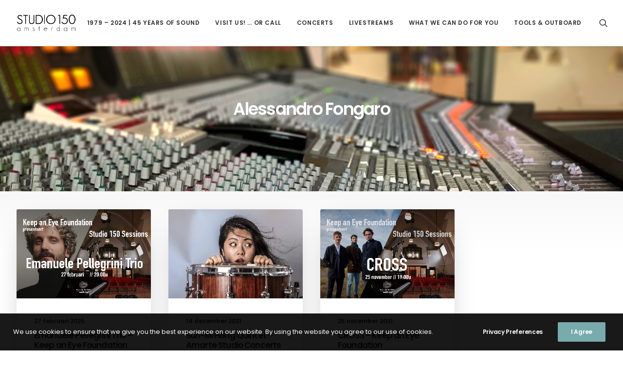

--- FILE ---
content_type: text/css
request_url: https://studio150.nl/wp-content/plugins/lbg_fullscreen_fullwidth_slider/fulscreen_background/fullscreen_background.css?ver=6.9
body_size: 4718
content:
/*
skins available:
	- bullets
	- thumbs
*/

/* the container */
.fullscreen_background {
	position:relative;
	line-height:20px;
}
.fullscreen_background iframe {
	position:absolute;
	max-width: none !important;
	min-width: none !important;
	max-height: none !important;
	min-height: none !important;
}
.fullscreen_background img {
	position:static !important;
	display: block;
	max-width: none !important;
	min-width: none !important;
	max-height: none !important;
	min-height: none !important;
	margin:0;
	border:none !important;
	padding:0 !important;
	object-fit: fill;
}
.fullscreen_background_list {
	margin:0;
	padding:0;
	list-style:none;
	display:none;
}

.fullscreen_background .contentHolderVisibleWrapper {
	position:absolute;
	overflow:hidden;
	margin-top:0px;
	*margin-top:-20px;
}
.fullscreen_background .contentHolder {
	position:absolute;
}
.fullscreen_background .contentHolderUnit {
	display:block;
	overflow:hidden;
}
.setAsBg {
	position:fixed;
	z-index:0;
	margin:0;
	padding:0;
	left:0;
	top:0;
	overflow: hidden;
}
.fullscreen_background .texture_over_image {
	position:absolute;
	z-index:2;
	top:0;
	left:0;
	width:100%;
	height:100%;
	pointer-events:none;
}

.mycanvas {
	position:absolute;
	top:8px;
	right:10px;
	z-index:10;
}
.myloader {
	background:url(skins/loader.gif);
	width:37px;
	height:37px;
	position:absolute;
	left:49%;
	top:49%;
	z-index:5;
}



/***bullets SKIN***/
.fullscreen_background.bullets .contentHolderVisibleWrapper {
	position:absolute;
	overflow:hidden;
	margin-top:0px;
}

.fullscreen_background.bullets .bannerControls {
	position:absolute;
	left:0;
	top:0;
	z-index:2;
	width:100%;
}

.fullscreen_background.bullets .leftNav {
	position:absolute;
	left:25px;
	width:63px;
	height:72px;
	background:url(skins/bullets/leftNavOFF.png) 0 0 no-repeat;
	cursor: pointer;
}
.fullscreen_background.bullets .leftNav:hover {
	background:url(skins/bullets/leftNavON.png) 0 0 no-repeat;
}
.fullscreen_background.bullets .rightNav {
	position:absolute;
	right:25px;
	width:63px;
	height:72px;
	background:url(skins/bullets/rightNavOFF.png) 0 0 no-repeat;
	cursor: pointer;
}
.fullscreen_background.bullets .rightNav:hover {
	background:url(skins/bullets/rightNavON.png) 0 0 no-repeat;
}
.fullscreen_background.bullets .bottomNav {
	position:absolute;
	width:0px;
	height:24px;
	bottom:-56px;
	z-index:3;
	padding-left:9px;
}
.fullscreen_background.bullets .bottomNavButtonOFF {
	float:left;
	display:block;
	width:15px;
	height:15px;
	background:url(skins/bullets/bottomNavOFF.png) 0 0 no-repeat;
	padding-left:6px;
	cursor: pointer;
}

.fullscreen_background.bullets .bottomNavButtonON {
	float:left;
	display:block;
	width:15px;
	height:15px;
	padding-left:6px;
	background:url(skins/bullets/bottomNavON.png) 0 0 no-repeat;
	cursor: pointer;
}



.fullscreen_background.bullets .bottomOverThumb {
	position:absolute;
	width:88px;
	height:95px;
	background:url(skins/bullets/bottomOverThumbBg.png) 0px 0px no-repeat;
	bottom:25px;
	margin-left:-44px;
}
.fullscreen_background.bullets .innerBottomOverThumb {
	position:relative;
	width:80px;
	height:80px;
	margin:4px 0 0 4px;
	overflow:hidden;
}
.fullscreen_background.bullets .bottomOverThumb img {

}
.fullscreen_background.bullets .playOver {
	position:absolute;
	width:73px;
	height:73px;
	background:url(skins/bullets/play_overOFF.png) 0 0 no-repeat;
	display:none;
	z-index:4;
	cursor: pointer;
}

.fullscreen_background.bullets .playOver:hover {
	background:url(skins/bullets/play_overON.png) 0 0 no-repeat;
	display:none;
	z-index:4;
	cursor: pointer;
}
















/***thumbs SKIN***/
.fullscreen_background.thumbs .bannerControls {
	position:absolute;
	left:0;
	top:0;
	z-index:2;
	width:100%;
}

.fullscreen_background.thumbs .leftNav {
	position:absolute;
	left:25px;
	margin-top:0px;
	width:60px;
	height:110px;
	background:url(skins/thumbs/leftNavOFF.png) 0 0 no-repeat;
	cursor: pointer;
}
.fullscreen_background.thumbs .leftNav:hover {
	background:url(skins/thumbs/leftNavON.png) 0 0 no-repeat;
}
.fullscreen_background.thumbs .rightNav {
	position:absolute;
	right:25px;
	margin-top:0px;
	width:60px;
	height:110px;
	background:url(skins/thumbs/rightNavOFF.png) 0 0 no-repeat;
	cursor: pointer;
}
.fullscreen_background.thumbs .rightNav:hover {
	background:url(skins/thumbs/rightNavON.png) 0 0 no-repeat;
}

.fullscreen_background.thumbs .playOver {
	position:absolute;
	width:75px;
	height:100px;
	background:url(skins/thumbs/play_overOFF.png) 0 0 no-repeat;
	display:none;
	z-index:4;
	cursor: pointer;
}

.fullscreen_background.thumbs .playOver:hover {
	background:url(skins/thumbs/play_overON.png) 0 0 no-repeat;
	display:none;
	z-index:4;
	cursor: pointer;
}



/* thumbs */
.fullscreen_background.thumbs .thumbsHolderWrapper {
	position:absolute;
	height:72px;
	width:100%;
	z-index:2;
	overflow:hidden;
}
.fullscreen_background.thumbs .thumbsHolderVisibleWrapper {
	position:absolute;
	width:100%;
	height:72px;
	overflow:hidden;
}
.fullscreen_background.thumbs .thumbsHolder {
	position:absolute;
}
.fullscreen_background.thumbs .thumbsHolder_ThumbOFF {
	float:left;
	display:block;
	width:110px;
	height:65px;
	cursor: pointer;
	border-width:3px;
	border-style:solid;
	border-color:#7a7a7a;
}



.fullscreen_background.thumbs .thumbsHolder_ThumbOFF img {
	display:block;
	margin:0;
	padding:0;
}


.fullscreen_background.thumbs .carouselLeftNav {
	position:absolute;
	width:44px;
	height:70px;
	background:url(skins/thumbs/carouselLeftNavOFF.png) 0 0 no-repeat;
	cursor: pointer;
}

.fullscreen_background.thumbs .carouselLeftNav:hover {
	background:url(skins/thumbs/carouselLeftNavON.png) 0 0 no-repeat;
}

.fullscreen_background.thumbs .carouselLeftNavDisabled {
	background:url(skins/thumbs/carouselLeftNavDisable.png) 0 0 no-repeat;
	cursor:default;
}
.fullscreen_background.thumbs .carouselLeftNavDisabled:hover {
	background:url(skins/thumbs/carouselLeftNavDisable.png) 0 0 no-repeat;
}

.fullscreen_background.thumbs .carouselRightNav {
	position:absolute;
	width:44px;
	height:70px;
	background:url(skins/thumbs/carouselRightNavOFF.png) 0 0 no-repeat;
	cursor: pointer;
}

.fullscreen_background.thumbs .carouselRightNav:hover {
	background:url(skins/thumbs/carouselRightNavON.png) 0 0 no-repeat;
}

.fullscreen_background.thumbs .carouselRightNavDisabled {
	background:url(skins/thumbs/carouselRightNavDisable.png) 0 0 no-repeat;
	cursor:default;
}
.fullscreen_background.thumbs .carouselRightNavDisabled:hover {
	background:url(skins/thumbs/carouselRightNavDisable.png) 0 0 no-repeat;
}






















/*********************************Text Styles***************************************************/

.fullscreen_background_texts {
	position:absolute;
	z-index:2;
	display: none;
	width:100%;
}
.fullscreen_background_text_line {
	position:absolute;
}


/***bulletsFixedDimensionsTexts***/

.textElement11_bullets {
	font: bold 24px 'Droid Sans', Verdana, Helvetica, sans-serif;
	line-height:34px;
	text-transform:uppercase;
	color:#333333;
}
.textElement12_bullets {
	font: bold 16px 'Droid Sans', Verdana, Helvetica, sans-serif;
	line-height:23px;
	text-transform:uppercase;
	color:#333333;
}

.textElement12_bullets a {
	text-transform:uppercase;
	color:#ff6c00;
	text-decoration:none;
}

.textElement12_bullets a:hover {
	color:#FF0000;
}


.textElement21_bullets {
	font: bold 38px 'Droid Sans', Verdana, Helvetica, sans-serif;
	line-height:54px;
	text-transform:uppercase;
	color:#000000;
}
.textElement22_bullets {
	font: bold 15px 'Droid Sans', Verdana, Helvetica, sans-serif;
	line-height:21px;
	text-transform:uppercase;
	color:#000000;
}

.textElement41_bullets {
	font: bold 18px 'Droid Sans', Verdana, Helvetica, sans-serif;
	line-height:25px;
	color:#FFFFFF;
}

.textElement42_bullets {
	font: bold 26px 'Droid Sans', Verdana, Helvetica, sans-serif;
	line-height:37px;
	text-transform:uppercase;
	color:#FFFFFF;
}

.textElement43_bullets {
	font: bold 18px 'Droid Sans', Verdana, Helvetica, sans-serif;
	line-height:25px;
	color:#FFFFFF;
}


.textElement51_bullets {
	font: bold 14px 'Droid Sans', Verdana, Helvetica, sans-serif;
	color:#ffffff;
}

.textElement52_bullets {
	font: bold 48px 'Lato', Verdana, Helvetica, sans-serif;
	line-height:40px;
	text-transform:uppercase;
	color:#ffffff;
}


.textElement53_bullets {
	font: 204px 'Arial', Verdana, Helvetica, sans-serif;
	line-height:204px;
	text-transform:uppercase;
	color:#ffffff;
}

.textElement54_bullets {
	font: 15px 'Droid Sans', Verdana, Helvetica, sans-serif;
	line-height:21px;
	text-transform:uppercase;
	color:#ffffff;
}


.textElement54_bullets a {
	color:#ffffff;
}

.textElement54_bullets a:hover {
	color:#FF0000;
}



.textElement61_bullets {
	font: bold 32px 'Droid Sans', Verdana, Helvetica, sans-serif;
	line-height:35px;
	text-transform:uppercase;
	color:#ffffff;
}
.textElement62_bullets {
	font: bold 18px 'Droid Sans', Verdana, Helvetica, sans-serif;
	line-height:25px;
	text-transform:uppercase;
	color:#ffffff;
}


/***bulletsFullWidthTexts***/


.highlight1 {
	font-weight:bold;
	color:#FFFFFF;
	text-transform:uppercase;
}

.highlight1b {
	color:#FF0000;
	font-weight:900;
	font-style:italic;
	text-transform:uppercase;
}

.textElement11_bulletsFullWidth {
	padding: 4px 10px 4px 10px;
	background:url(skins/bullets/textBg_transparency.png);
	font:40px 'Lato', sans-serif;
	line-height:52px;
	color:#FFFFFF;
}

.textElement11_bulletsFullWidth a {
	color:#ff6c00;
	text-decoration:none;
}

.textElement11_bulletsFullWidth a:hover {
	color:#FF0000;
}


.textElement21_bulletsFullWidth {
	font: bold 64px 'Droid Sans', Verdana, Helvetica, sans-serif;
	line-height:90px;
	text-transform:uppercase;
	color:#FFFFFF;
}

.textElement21_bulletsFullWidth a {
	text-transform:uppercase;
	color:#ff5656;
	text-decoration:none;
}

.textElement21_bulletsFullWidth a:hover {
	color:#d73c3c;
}

.textElement22_bulletsFullWidth {
	font: bold 24px 'Droid Sans', Verdana, Helvetica, sans-serif;
	line-height:34px;
	text-transform:uppercase;
	color:#FFFFFF;
}

.textElement41_bulletsFullWidth {
	font: bold 22px 'Droid Sans', Verdana, Helvetica, sans-serif;
	line-height:42px;
	color:#000000;
}

.textElement42_bulletsFullWidth {
	font: bold 38px 'Droid Sans', Verdana, Helvetica, sans-serif;
	line-height:58px;
	text-transform:uppercase;
	color:#000000;
}

.textElement43_bulletsFullWidth {
	font: bold 22px 'Droid Sans', Verdana, Helvetica, sans-serif;
	line-height:42px;
	color:#000000;
}


.textElement51_bulletsFullWidth {
	font: bold 22px 'Droid Sans', Verdana, Helvetica, sans-serif;
	line-height:31px;
	color:#000000;
}
.textElement51B_bulletsFullWidth {
	font: bold 22px 'Droid Sans', Verdana, Helvetica, sans-serif;
	line-height:31px;
	color:#000000;
}

.textElement52_bulletsFullWidth {
	font: bold 74px 'Lato', Verdana, Helvetica, sans-serif;
	line-height:60px;
	text-transform:uppercase;
	color:#000000;
}


.textElement53_bulletsFullWidth {
	font: 298px 'Arial', Verdana, Helvetica, sans-serif;
	line-height:298px;
	text-transform:uppercase;
	color:#000000;
}

.textElement54_bulletsFullWidth {
	font: 24px 'Droid Sans', Verdana, Helvetica, sans-serif;
	line-height:34px;
	text-transform:uppercase;
	color:#000000;
}


.textElement54_bulletsFullWidth a {
	color:#000000;
}

.textElement54_bulletsFullWidth a:hover {
	color:#FF0000;
}



.textElement61_bulletsFullWidth {
	background:url(skins/bullets/textBg_transparency40.png);
	font: 52px 'Droid Sans', Verdana, Helvetica, sans-serif;
	line-height:60px;
	padding:3px 6px 3px 6px;
	color:#ffffff;
}

.highlight6 {
	font-weight:bold;
	color:#FFFFFF;
	text-transform:uppercase;
}






/***bulletsFullScreenTexts***/

.textElement41_bulletsFullScreen {
	font: bold 18px 'Droid Sans', Verdana, Helvetica, sans-serif;
	color:#000000;
}

.textElement42_bulletsFullScreen {
	font: bold 28px 'Droid Sans', Verdana, Helvetica, sans-serif;
	text-transform:uppercase;
	color:#000000;
}

.textElement43_bulletsFullScreen {
	font: bold 18px 'Droid Sans', Verdana, Helvetica, sans-serif;
	color:#000000;
}


.textElement54_bulletsFullScreen {
	font: 24px 'Droid Sans', Verdana, Helvetica, sans-serif;
	text-transform:uppercase;
	color:#000000;
}


.textElement54_bulletsFullScreen a {
	color:#000000;
}

.textElement54_bulletsFullScreen a:hover {
	color:#FF0000;
}


/***bulletsFullScreenMultimediaGalleryTexts***/

.textElement11_bulletsFullScreenMultimediaGallery {
	font: bold 28px 'Droid Sans', Verdana, Helvetica, sans-serif;
	background:#ff0000;
	padding:0 4px 0 4px;
	color:#FFFFFF;
}

.textElement12_bulletsFullScreenMultimediaGallery {
	font: bold 38px 'Droid Sans', Verdana, Helvetica, sans-serif;
	text-transform:uppercase;
	background:#000000;
	padding:0 4px 0 4px;
	color:#FFFFFF;
}

.textElement13_bulletsFullScreenMultimediaGallery {
	font: bold 28px 'Droid Sans', Verdana, Helvetica, sans-serif;
	background: #0C0;
	padding:0 4px 0 4px;
	color:#FFFFFF;
}


.textElement14_bulletsFullScreenMultimediaGallery {
	font: 24px 'Droid Sans', Verdana, Helvetica, sans-serif;
	text-transform:uppercase;
	color:#000000;
}


.textElement14_bulletsFullScreenMultimediaGallery a {
	color:#000000;
}

.textElement14_bulletsFullScreenMultimediaGallery a:hover {
	color:#FF0000;
}







/****majesticFixedDimensionsTexts***/

.textElement11_majestic {
	background: url(images/majesticFixedDimensions/bgBox.png);
	font: 32px 'Satisfy', cursive;
	padding:3px 9px  3px 9px ;
	color:#FFFFFF;
}

.textElement12_majestic {
	background: url(images/majesticFixedDimensions/bgBox.png);
	padding:9px;
	font: bold 18px 'Droid Sans', Verdana, Helvetica, sans-serif;
	color:#FFFFFF;
}

.textElement12_majestic a {
	text-transform:uppercase;
	color:#ff6c00;
	text-decoration:none;
}

.textElement21_majestic {
	font: bold 40px 'Droid Sans', Verdana, Helvetica, sans-serif;
	line-height:56px;
	text-transform:uppercase;
	color:#000000;
}
.textElement22_majestic {
	font: bold 13px 'Droid Sans', Verdana, Helvetica, sans-serif;
	line-height:18px;
	text-transform:uppercase;
	color:#000000;
}

.textElement23_majestic {
	font: bold 22px 'Droid Sans', Verdana, Helvetica, sans-serif;
	line-height:30px;
	text-transform:uppercase;
	color:#000000;
}

.textElement31_majestic {
	background: url(skins/majestic/textBg_transparency.png);
	font: 24px 'Droid Sans', Verdana, Helvetica, sans-serif;
	line-height:31px;
	padding:4px 7px 4px 7px;
	color:#FFFFFF;
}

.textElement31_majestic a {
	color:#FF0000;
	text-decoration:none;
}

.textElement31_majestic a:hover {
	color:#ff6c00;
	text-decoration:none;
}


.textElement30b_majestic {
	width:100%;
	height: 70px;
	background: url(skins/majestic/textBg_transparency70.png);
}

.textElement31b_majestic {
	font: bold 16px/23px 'Droid Sans', Verdana, Helvetica, sans-serif;
	text-transform:uppercase;
	color:#ffffff;
}

.textElement31b_majestic a {
	color:#ff0000;
	text-decoration:none;
}

.textElement31b_majestic a:hover {
	color:#ffffff;
}


.textElement51_majestic {
	font: bold 32px/40px 'Droid Sans', Verdana, Helvetica, sans-serif;
	text-transform:uppercase;
	color:#ffffff;
}
.textElement52_majestic {
	font: bold 18px/23px 'Droid Sans', Verdana, Helvetica, sans-serif;
	text-transform:uppercase;
	color:#ffffff;
}


.textElement61_majestic {
	font: bold 14px/18px 'Droid Sans', Verdana, Helvetica, sans-serif;
	color:#ffffff;
}

.textElement61b_majestic {
	font: bold 14px/18px 'Droid Sans', Verdana, Helvetica, sans-serif;
	color:#ffffff;
}

.textElement62_majestic {
	font: bold 48px/45px 'Lato', Verdana, Helvetica, sans-serif;
	text-transform:uppercase;
	color:#ffffff;
}


.textElement63_majestic {
	font: 206px/206px 'Arial', Verdana, Helvetica, sans-serif;
	text-transform:uppercase;
	color:#ffffff;
}

.textElement64_majestic {
	font: 15px/21px 'Droid Sans', Verdana, Helvetica, sans-serif;
	text-transform:uppercase;
	color:#ffffff;
}


.textElement64_majestic a {
	color:#ffffff;
}

.textElement64_majestic a:hover {
	color:#FF0000;
}

.textElement71_majestic {
	font: bold 18px/23px 'Droid Sans', Verdana, Helvetica, sans-serif;
	color:#FFFFFF;
}

.textElement72_majestic {
	font: bold 26px/35px 'Droid Sans', Verdana, Helvetica, sans-serif;
	text-transform:uppercase;
	color:#FFFFFF;
}

.textElement73_majestic {
	font: bold 18px/23px 'Droid Sans', Verdana, Helvetica, sans-serif;
	color:#FFFFFF;
}

.textElement80_majestic {
	width:26%;
	height: 420px;
	background: url(skins/majestic/textBg_transparency70.png);
	text-align:left;
}

.textElement81_majestic {
	width:25%;
	font: bold 16px/22px 'Droid Sans', Verdana, Helvetica, sans-serif;
	text-transform:uppercase;
	color:#ffffff;
	text-align:left;
}

.textElement81_majestic a {
	color:#ff0000;
	text-decoration:none;
}

.textElement81_majestic a:hover {
	color:#ffffff;
}

.textElement82_majestic {
	width:25%;
	font: 14px/19px 'Droid Sans', Verdana, Helvetica, sans-serif;
	color:#ffffff;
	text-align:left;
}

.textElement82_majestic a {
	color:#ff0000;
	text-decoration:none;
}

.textElement82_majestic a:hover {
	color:#ff0000;
	text-decoration:underline;
}




/****majesticFullWidthTexts***/

.textElement21FW_majestic {
	font: bold 64px 'Droid Sans', Verdana, Helvetica, sans-serif;
	line-height:85px;
	text-transform:uppercase;
	color:#FFFFFF;
}
.textElement22FW_majestic {
	font: bold 22px 'Droid Sans', Verdana, Helvetica, sans-serif;
	line-height:29px;
	text-transform:uppercase;
	color:#FFFFFF;
}

.textElement23FW_majestic {
	font: bold 32px 'Droid Sans', Verdana, Helvetica, sans-serif;
	line-height:42px;
	text-transform:uppercase;
	color:#FFFFFF;
}

.textElement31FW_majestic {
	background: url(skins/majestic/textBg_transparency.png);
	font: 32px 'Droid Sans', Verdana, Helvetica, sans-serif;
	line-height:39px;
	padding:4px 7px 4px 7px;
	color:#FFFFFF;
}

.textElement31FW_majestic a {
	color:#FF0000;
	text-decoration:none;
}

.textElement31FW_majestic a:hover {
	color:#ff6c00;
	text-decoration:none;
}


.textElement50FW_majestic {
	width:25%;
	height: 782px;
	background: url(skins/majestic/textBg_transparency40.png);
}

.textElement51FW_majestic {
	font: bold 47px/54px 'Droid Sans', Verdana, Helvetica, sans-serif;
	text-transform:uppercase;
	color:#ffffff;
}
.textElement52FW_majestic {
	font: bold 38px/49px 'Droid Sans', Verdana, Helvetica, sans-serif;
	text-transform:uppercase;
	color:#ffffff;
}


.textElement61FW_majestic {
	font: bold 21px/28px 'Droid Sans', Verdana, Helvetica, sans-serif;
	color:#ffffff;
}

.textElement61bFW_majestic {
	font: bold 21px/28px 'Droid Sans', Verdana, Helvetica, sans-serif;
	color:#ffffff;
}

.textElement62FW_majestic {
	font: bold 64px/65px 'Lato', Verdana, Helvetica, sans-serif;
	text-transform:uppercase;
	color:#ffffff;
}


.textElement63FW_majestic {
	font: 300px/305px 'Arial', Verdana, Helvetica, sans-serif;
	text-transform:uppercase;
	color:#ffffff;
}

.textElement64FW_majestic {
	font: 22px/28px 'Droid Sans', Verdana, Helvetica, sans-serif;
	text-transform:uppercase;
	color:#ffffff;
}


.textElement64FW_majestic a {
	color:#ffffff;
}

.textElement64FW_majestic a:hover {
	color:#FF0000;
}


.textElement70FW_majestic {
	width:100%;
	height: 120px;
	background: url(skins/majestic/textBg_transparency70.png);
}

.textElement71FW_majestic {
	font: bold 32px/44px 'Droid Sans', Verdana, Helvetica, sans-serif;
	text-transform:uppercase;
	color:#ffffff;
}

.textElement71FW_majestic a {
	color:#ff0000;
	text-decoration:none;
}

.textElement71FW_majestic a:hover {
	color:#ffffff;
}



.textElement81FW_majestic {
	font: bold 32px/42px 'Droid Sans', Verdana, Helvetica, sans-serif;
	color:#FFFFFF;
}

.textElement82FW_majestic {
	font: bold 48px/64px 'Droid Sans', Verdana, Helvetica, sans-serif;
	text-transform:uppercase;
	color:#FFFFFF;
}

.textElement83FW_majestic {
	font: bold 32px/42px 'Droid Sans', Verdana, Helvetica, sans-serif;
	color:#FFFFFF;
}




/***majesticFullScreenTexts***/

.textElement11_majesticFullScreen {
	font: bold 104px/120px 'Lato', sans-serif;
	text-transform:uppercase;
	color:#d41e3b;
}
.textElement12_majesticFullScreen {
	font: bold 64px/80px 'Lato', sans-serif;
	color:#000000;
}

.textElement13_majesticFullScreen {
	font: bold 48px/80px 'Lato', sans-serif;
	text-transform:uppercase;
	color:#d41e3b;
}

.textElement13_majesticFullScreen a {
	text-transform:uppercase;
	color:#d41e3b;
	text-decoration:none;
}

.textElement13_majesticFullScreen a:hover {
	text-decoration:underline;
}


.textElement21_majesticFullScreen {
	font: bold 64px/85px 'Droid Sans', Verdana, Helvetica, sans-serif;
	text-transform:uppercase;
	color:#000000;
}

.textElement21_majesticFullScreen a {
	text-transform:uppercase;
	color:#ff5656;
	text-decoration:none;
}

.textElement21_majesticFullScreen a:hover {
	color:#d73c3c;
}

.textElement22_majesticFullScreen {
	font: bold 24px/34px 'Droid Sans', Verdana, Helvetica, sans-serif;
	text-transform:uppercase;
	color:#000000;
}

.textElement41_majesticFullScreen {
	font: bold 28px/37px 'Droid Sans', Verdana, Helvetica, sans-serif;
	color:#000000;
}

.textElement42_majesticFullScreen {
	font: bold 48px/68px 'Droid Sans', Verdana, Helvetica, sans-serif;
	text-transform:uppercase;
	color:#000000;
}

.textElement43_majesticFullScreen {
	font: bold 28px/37px 'Droid Sans', Verdana, Helvetica, sans-serif;
	color:#000000;
}


.textElement51_majesticFullScreen {
	font: bold 22px/31px 'Droid Sans', Verdana, Helvetica, sans-serif;
	color:#000000;
}

.textElement51b_majesticFullScreen {
	font: bold 22px/31px 'Droid Sans', Verdana, Helvetica, sans-serif;
	color:#000000;
}

.textElement52_majesticFullScreen {
	font: bold 73px/72px 'Lato', Verdana, Helvetica, sans-serif;
	text-transform:uppercase;
	color:#000000;
}


.textElement53_majesticFullScreen {
	font: 330px/335px 'Arial', Verdana, Helvetica, sans-serif;
	text-transform:uppercase;
	color:#000000;
}

.textElement54_majesticFullScreen {
	font: 24px/34px 'Droid Sans', Verdana, Helvetica, sans-serif;
	text-transform:uppercase;
	color:#000000;
}


.textElement54_majesticFullScreen a {
	color:#000000;
}

.textElement54_majesticFullScreen a:hover {
	color:#FF0000;
}



.textElement61_majesticFullScreen {
	font: bold 64px/74px 'Droid Sans', Verdana, Helvetica, sans-serif;
	text-transform:uppercase;
	color:#ffffff;
}
.textElement62_majesticFullScreen {
	font: bold 28px/37px 'Droid Sans', Verdana, Helvetica, sans-serif;
	text-transform:uppercase;
	color:#ffffff;
}




/****thumbsFixedDimensionsTexts***/


.textElement11_thumbs {
	font: bold 26px 'Lato', sans-serif;
	line-height:35px;
	color:#FFFFFF;
}

.textElement12_thumbs {
	font: bold 18px 'Droid Sans', Verdana, Helvetica, sans-serif;
	line-height:25px;
	color:#FFFFFF;
}

.textElement12_thumbs a {
	text-transform:uppercase;
	color:#ff6c00;
	text-decoration:none;
}

.textElement12_thumbs a:hover {
	text-decoration: underline;
}

.textElement21_thumbs {
	font: bold 40px 'Droid Sans', Verdana, Helvetica, sans-serif;
	line-height: 55px;
	text-transform:uppercase;
	color:#FFFFFF;
}
.textElement22_thumbs {
	font: bold 14px 'Droid Sans', Verdana, Helvetica, sans-serif;
	line-height: 20px
	text-transform:uppercase;
	color:#FFFFFF;
}

.textElement23_thumbs {
	font: bold 22px 'Droid Sans', Verdana, Helvetica, sans-serif;
	line-height: 27px;
	text-transform:uppercase;
	color:#FFFFFF;
}

.textElement31_thumbs {
	font: bold 38px 'Lato', sans-serif;
	line-height: 45px;
	text-transform:uppercase;
	text-align:right;
	color:#000000;
}


.textElement32_thumbs {
	text-align:right;
	text-transform:uppercase;
	font: bold 24px 'Lato', sans-serif;
	line-height: 31px;
	color:#FFFFFF;
}

.textElement33_thumbs {
	text-transform:uppercase;
	font: 101px 'Lato', sans-serif;
	line-height: 110px;
	color:#FFFFFF;
}

.textElement33_thumbs a {
	color:#ffffff;
	text-decoration:none;
}

.textElement33_thumbs a:hover {
	color:#FF0000;
}


.orangex {
	color: #F60;
}


.textElement51_thumbs {
	font: bold 32px 'Droid Sans', Verdana, Helvetica, sans-serif;
	line-height: 38px;
	text-transform:uppercase;
	color:#ffffff;
}
.textElement52_thumbs {
	font: bold 18px 'Droid Sans', Verdana, Helvetica, sans-serif;
	line-height: 24px;
	text-transform:uppercase;
	color:#ffffff;
}


.textElement61_thumbs {
	font: bold 14px 'Droid Sans', Verdana, Helvetica, sans-serif;
	line-height: 18px;
	color:#ffffff;
}

.textElement62_thumbs {
	font: bold 42px 'Lato', sans-serif;
	line-height:44px;
	text-transform:uppercase;
	color:#ffffff;
}


.textElement63_thumbs {
	font: 210px 'Arial', Verdana, Helvetica, sans-serif;
	line-height: 222px;
	text-transform:uppercase;
	color:#ffffff;
}

.textElement64_thumbs {
	font: 15px 'Droid Sans', Verdana, Helvetica, sans-serif;
	line-height: 18px;
	text-transform:uppercase;
	color:#ffffff;
}


.textElement64_thumbs a {
	color:#ffffff;
}

.textElement64_thumbs a:hover {
	color:#FF0000;
}

.textElement71_thumbs {
	font: bold 18px 'Droid Sans', Verdana, Helvetica, sans-serif;
	line-height: 24px;
	color:#000000;
}

.textElement72_thumbs {
	font: bold 26px 'Droid Sans', Verdana, Helvetica, sans-serif;
	line-height: 36px;
	text-transform:uppercase;
	color:#000000;
}

.textElement73_thumbs {
	font: bold 18px 'Droid Sans', Verdana, Helvetica, sans-serif;
	line-height: 36px;
	color:#000000;
}




/***thumbsFullWidthTexts***/

.textElement11_thumbsFullWidth {
	font: bold 50px 'Lato', sans-serif;
	line-height: 52px;
	color:#000000;
}

.textElement12_thumbsFullWidth {
	font: bold 24px 'Lato', sans-serif;
	line-height:40px;
	text-transform:uppercase;
	color:#000000;
}

.textElement12_thumbsFullWidth a {
	text-decoration:none;
	color:#de002a;
}

.textElement12_thumbsFullWidth a:hover {
	text-decoration:underline;
	color:#de002a;
}

.textElement21_thumbsFullWidth {
	font: bold 65px 'Droid Sans', Verdana, Helvetica, sans-serif;
	line-height: 80px;
	text-transform:uppercase;
	color:#FFFFFF;
}
.textElement22_thumbsFullWidth {
	font: bold 24px 'Droid Sans', Verdana, Helvetica, sans-serif;
	line-height: 30px
	text-transform:uppercase;
	color:#FFFFFF;
}

.textElement23_thumbsFullWidth {
	font: bold 32px 'Droid Sans', Verdana, Helvetica, sans-serif;
	line-height: 37px;
	text-transform:uppercase;
	color:#FFFFFF;
}


.textElement41_thumbsFullWidth {
	text-transform:uppercase;
	font: bold 60px 'Droid Sans', Verdana, Helvetica, sans-serif;
	line-height: 80px;
	color:#000000;
}

.textElement41_thumbsFullWidth a {
	color:#ff5656;
	text-decoration:none;
}

.textElement41_thumbsFullWidth a:hover {
	color:#d73c3c;
}

.textElement42_thumbsFullWidth {
	font: bold 24px 'Droid Sans', Verdana, Helvetica, sans-serif;
	line-height: 34px;
	text-transform:uppercase;
	color:#000000;
}



/***thumbsFullScreenTexts***/

.textElement21_thumbsFullScreen {
	font: bold 54px/62px 'Droid Sans', Verdana, Helvetica, sans-serif;
	text-transform:uppercase;
	color:#000000;
}

.textElement21_thumbsFullScreen a {
	text-transform:uppercase;
	color:#ff5656;
	text-decoration:none;
}

.textElement21_thumbsFullScreen a:hover {
	color:#d73c3c;
}

.textElement22_thumbsFullScreen {
	font: bold 19px/30px 'Droid Sans', Verdana, Helvetica, sans-serif;
	text-transform:uppercase;
	color:#000000;
}

.textElement54_thumbsFullScreen {
	font: 24px/34px 'Droid Sans', Verdana, Helvetica, sans-serif;
	text-transform:uppercase;
	color:#000000;
}


.textElement54_thumbsFullScreen a {
	color:#000000;
}

.textElement54_thumbsFullScreen a:hover {
	color:#FF0000;
}



.textElement61_thumbsFullScreen {
	font: bold 64px/74px 'Droid Sans', Verdana, Helvetica, sans-serif;
	text-transform:uppercase;
	color:#ffffff;
}
.textElement62_thumbsFullScreen {
	font: bold 28px/37px 'Droid Sans', Verdana, Helvetica, sans-serif;
	text-transform:uppercase;
	color:#ffffff;
}




/***SideBarsPlusTexts***/

/***300x600***/
.textElement11_300x600 {
	font: bold 34px 'Droid Sans', Verdana, Helvetica, sans-serif;
	line-height:44px;
	text-transform:uppercase;
	color:#FFFFFF;
}
.textElement12_300x600 {
	font: bold 22px 'Droid Sans', Verdana, Helvetica, sans-serif;
	line-height:27px;
	text-transform:uppercase;
	color:#FFFFFF;
}

.textElement12_300x600 a {
	text-transform:uppercase;
	color:#ff6c00;
	text-decoration:none;
}

.textElement12_300x600 a:hover {
	color:#FF0000;
}


.textElement21_300x600 {
	font:22px 'Droid Sans', Verdana, Helvetica, sans-serif;
	line-height:31px;
	color:#FFFFFF;
}
.textElement22_300x600 {
	font: bold 24px 'Droid Sans', Verdana, Helvetica, sans-serif;
	line-height:26px;
	text-transform:uppercase;
	color:#FFFFFF;
}





/***728x90***/

.textElement10_728x90 {
	width:30%;
	height: 260px;
	background: url(images/SideBarPlus/728x90/textBg_transparency70.png);
}


.textElement11_728x90 {
	font: bold 34px 'Droid Sans', Verdana, Helvetica, sans-serif;
	line-height:44px;
	text-transform:uppercase;
	color:#FFFFFF;
}
.textElement12_728x90 {
	font: bold 22px 'Droid Sans', Verdana, Helvetica, sans-serif;
	line-height:27px;
	text-transform:uppercase;
	color:#FFFFFF;
}

.textElement12_728x90 a {
	text-transform:uppercase;
	color:#ff6c00;
	text-decoration:none;
}

.textElement12_728x90 a:hover {
	text-decoration: underline;
}


.textElement21_728x90 {
	font: bold 18px 'Droid Sans', Verdana, Helvetica, sans-serif;
	line-height:31px;
	color:#FFFFFF;
}


.textElement21_728x90 a {
	text-transform:uppercase;
	color:#ff6c00;
	text-decoration:none;
}

.textElement21_728x90 a:hover {
	text-decoration: underline;
}


.textElement31_728x90 {
	font: bold 15px 'Droid Sans', Verdana, Helvetica, sans-serif;
	line-height:21px;
	color:#000000;
}
.textElement32_728x90 {
	font: bold 24px 'Droid Sans', Verdana, Helvetica, sans-serif;
	line-height:26px;
	text-transform:uppercase;
	color:#000000;
}






/***468x60***/

.textElement11_468x60 {
	font: bold 24px 'Droid Sans', Verdana, Helvetica, sans-serif;
	line-height:34px;
	text-transform:uppercase;
	color:#000000;
}
.textElement12_468x60 {
	font: bold 16px 'Droid Sans', Verdana, Helvetica, sans-serif;
	line-height:27px;
	text-transform:uppercase;
	color:#000000;
}

.textElement12_468x60 a {
	text-transform:uppercase;
	color:#ff6c00;
	text-decoration:none;
}

.textElement12_468x60 a:hover {
	color:#FF0000;
}


.textElement21_468x60 {
	font: bold 18px 'Droid Sans', Verdana, Helvetica, sans-serif;
	line-height:22px;
	color:#FFFFFF;
}

.textElement21_468x60 a {
	text-transform:uppercase;
	color:#ff6c00;
	text-decoration:none;
}

.textElement21_468x60 a:hover {
	color:#FF0000;
}

.textElement31_468x60 {
	font: bold 11px 'Droid Sans', Verdana, Helvetica, sans-serif;
	line-height:21px;
	color:#FFFFFF;
}
.textElement32_468x60 {
	font: bold 22px 'Droid Sans', Verdana, Helvetica, sans-serif;
	line-height:26px;
	text-transform:uppercase;
	color:#FFFFFF;
}



/****MiniGallery1***/


.textElement11_MiniGallery1 {
	font: bold 26px 'Lato', sans-serif;
	line-height:32px;
	color:#FFFFFF;
}

.textElement12_MiniGallery1 {
	font: bold 16px 'Droid Sans', Verdana, Helvetica, sans-serif;
	line-height:23px;
	color:#FFFFFF;
}

.textElement12_MiniGallery1 a {
	text-transform:uppercase;
	color:#ff6c00;
	text-decoration:none;
}

.textElement12_MiniGallery1 a:hover {
	text-decoration: underline;
}

.textElement31_MiniGallery1 {
	font: bold 32px 'Droid Sans', Verdana, Helvetica, sans-serif;
	line-height: 37px;
	text-transform:uppercase;
	color:#FFFFFF;
}
.textElement32_MiniGallery1 {
	font: bold 14px 'Droid Sans', Verdana, Helvetica, sans-serif;
	line-height: 22px
	text-transform:uppercase;
	color:#FFFFFF;
}




.orangex {
	color: #F60;
}


.textElement51_MiniGallery1 {
	font: bold 22px 'Droid Sans', Verdana, Helvetica, sans-serif;
	line-height: 27px;
	text-transform:uppercase;
	color:#ffffff;
}






/***336x280***/

.textElement11_336x280 {
	font: bold 34px 'Droid Sans', Verdana, Helvetica, sans-serif;
	line-height:44px;
	text-transform:uppercase;
	color:#000000;
}
.textElement12_336x280 {
	font: bold 22px 'Droid Sans', Verdana, Helvetica, sans-serif;
	line-height:27px;
	text-transform:uppercase;
	color:#000000;
}

.textElement12_336x280 a {
	text-transform:uppercase;
	color:#ff6c00;
	text-decoration:none;
}

.textElement12_336x280 a:hover {
	color:#FF0000;
}


.textElement21_336x280 {
	font:16px 'Droid Sans', Verdana, Helvetica, sans-serif;
	line-height:25px;
	color:#FFFFFF;
}
.textElement22_336x280 {
	font: bold 18px 'Droid Sans', Verdana, Helvetica, sans-serif;
	line-height:22px;
	text-transform:uppercase;
	color:#FFFFFF;
}




.hideElement {
	display:none;
}


--- FILE ---
content_type: text/css
request_url: https://studio150.nl/wp-content/plugins/lbg_fullscreen_fullwidth_slider/fulscreen_background/text_classes.css?ver=6.9
body_size: 672
content:
/*textWhiteBgBlack*/
.lbg_fullscreen_fullwidth_slider_textWhiteBgBlack_small {
	font-family: Arial;
	font-size:12px;
	line-height:12px;
	font-weight:bold;
	color:#FFF;
	background:#000;
	padding:5px 6px;
	margin:0;
}
.lbg_fullscreen_fullwidth_slider_textWhiteBgBlack_small a {
	color:#FFF;
	text-decoration:underline;
}
.lbg_fullscreen_fullwidth_slider_textWhiteBgBlack_small a:hover {
	color:#F00;
	text-decoration:underline;
}
.lbg_fullscreen_fullwidth_slider_textWhiteBgBlack_medium {
	font-family: Arial;
	font-size:22px;
	line-height:22px;
	font-weight:normal;
	color:#FFF;
	background:#000;
	padding:6px 7px;
	margin:0;
}
.lbg_fullscreen_fullwidth_slider_textWhiteBgBlack_medium a {
	color:#FFF;
	text-decoration:underline;
}
.lbg_fullscreen_fullwidth_slider_textWhiteBgBlack_medium a:hover {
	color:#F00;
	text-decoration:underline;
}
.lbg_fullscreen_fullwidth_slider_textWhiteBgBlack_large {
	font-family: Arial;
	font-size:36px;
	line-height:36px;
	font-weight:normal;
	color:#FFF;
	background:#000;
	padding:7px 10px;
	margin:0;
}
.lbg_fullscreen_fullwidth_slider_textWhiteBgBlack_large a {
	color:#FFF;
	text-decoration:underline;
}
.lbg_fullscreen_fullwidth_slider_textWhiteBgBlack_large a:hover {
	color:#F00;
	text-decoration:underline;
}
/*textBlackBgWhite*/
.lbg_fullscreen_fullwidth_slider_textBlackBgWhite_small {
	font-family: Arial;
	font-size:12px;
	line-height:12px;
	font-weight:bold;
	color:#000;
	background:#FFF;
	padding:5px 6px;
	margin:0;
}
.lbg_fullscreen_fullwidth_slider_textBlackBgWhite_small a {
	color:#000;
	text-decoration:underline;
}
.lbg_fullscreen_fullwidth_slider_textBlackBgWhite_small a:hover {
	color:#F00;
	text-decoration:underline;
}
.lbg_fullscreen_fullwidth_slider_textBlackBgWhite_medium {
	font-family: Arial;
	font-size:22px;
	line-height:22px;
	font-weight:normal;
	color:#000;
	background:#FFF;
	padding:6px 7px;
	margin:0;
}
.lbg_fullscreen_fullwidth_slider_textBlackBgWhite_medium a {
	color:#000;
	text-decoration:underline;
}
.lbg_fullscreen_fullwidth_slider_textBlackBgWhite_medium a:hover {
	color:#F00;
	text-decoration:underline;
}
.lbg_fullscreen_fullwidth_slider_textBlackBgWhite_large {
	font-family: Arial;
	font-size:36px;
	line-height:36px;
	font-weight:normal;
	color:#000;
	background:#FFF;
	padding:7px 10px;
	margin:0;
}
.lbg_fullscreen_fullwidth_slider_textBlackBgWhite_large a {
	color:#000;
	text-decoration:underline;
}
.lbg_fullscreen_fullwidth_slider_textBlackBgWhite_large a:hover {
	color:#F00;
	text-decoration:underline;
}
/*textRedBgWhite*/
.lbg_fullscreen_fullwidth_slider_textRedBgWhite_small {
	font-family: Arial;
	font-size:12px;
	line-height:12px;
	font-weight:bold;
	color:#F00;
	background:#FFF;
	padding:5px 6px;
	margin:0;
}
.lbg_fullscreen_fullwidth_slider_textRedBgWhite_small a {
	color:#F00;
	text-decoration:underline;
}
.lbg_fullscreen_fullwidth_slider_textRedBgWhite_small a:hover {
	color:#000;
	text-decoration:underline;
}
.lbg_fullscreen_fullwidth_slider_textRedBgWhite_medium {
	font-family: Arial;
	font-size:22px;
	line-height:22px;
	font-weight:normal;
	color:#F00;
	background:#FFF;
	padding:6px 7px;
	margin:0;
}
.lbg_fullscreen_fullwidth_slider_textRedBgWhite_medium a {
	color:#F00;
	text-decoration:underline;
}
.lbg_fullscreen_fullwidth_slider_textRedBgWhite_medium a:hover {
	color:#000;
	text-decoration:underline;
}
.lbg_fullscreen_fullwidth_slider_textRedBgWhite_large {
	font-family: Arial;
	font-size:36px;
	line-height:36px;
	font-weight:normal;
	color:#F00;
	background:#FFF;
	padding:7px 10px;
	margin:0;
}
.lbg_fullscreen_fullwidth_slider_textRedBgWhite_large a {
	color:#F00;
	text-decoration:underline;
}
.lbg_fullscreen_fullwidth_slider_textRedBgWhite_large a:hover {
	color:#000;
	text-decoration:underline;
}
/*textBlueBgWhite*/
.lbg_fullscreen_fullwidth_slider_textBlueBgWhite_small {
	font-family: Arial;
	font-size:12px;
	line-height:12px;
	font-weight:bold;
	color:#00F;
	background:#FFF;
	padding:5px 6px;
	margin:0;
}
.lbg_fullscreen_fullwidth_slider_textBlueBgWhite_small a {
	color:#00F;
	text-decoration:underline;
}
.lbg_fullscreen_fullwidth_slider_textBlueBgWhite_small a:hover {
	color:#F00;
	text-decoration:underline;
}
.lbg_fullscreen_fullwidth_slider_textBlueBgWhite_medium {
	font-family: Arial;
	font-size:22px;
	line-height:22px;
	font-weight:normal;
	color:#00F;
	background:#FFF;
	padding:6px 7px;
	margin:0;
}
.lbg_fullscreen_fullwidth_slider_textBlueBgWhite_medium a {
	color:#00F;
	text-decoration:underline;
}
.lbg_fullscreen_fullwidth_slider_textBlueBgWhite_medium a:hover {
	color:#F00;
	text-decoration:underline;
}

.lbg_fullscreen_fullwidth_slider_textBlueBgWhite_large {
	font-family: Arial;
	font-size:36px;
	line-height:36px;
	font-weight:normal;
	color:#00F;
	background:#FFF;
	padding:7px 10px;
	margin:0;
}
.lbg_fullscreen_fullwidth_slider_textBlueBgWhite_large a {
	color:#00F;
	text-decoration:underline;
}
.lbg_fullscreen_fullwidth_slider_textBlueBgWhite_large a:hover {
	color:#F00;
	text-decoration:underline;
}
/*textWhiteBgTransparent*/
.lbg_fullscreen_fullwidth_slider_textWhiteBgTransparent_small {
	font-family: Arial;
	font-size:12px;
	line-height:12px;
	font-weight:bold;
	color:#FFF;
	background:none;
	padding:0;
	margin:0;
}
.lbg_fullscreen_fullwidth_slider_textWhiteBgTransparent_small a {
	color:#FFF;
	text-decoration:underline;
}
.lbg_fullscreen_fullwidth_slider_textWhiteBgTransparent_small a:hover {
	color:#F00;
	text-decoration:underline;
}
.lbg_fullscreen_fullwidth_slider_textWhiteBgTransparent_medium {
	font-family: Arial;
	font-size:22px;
	line-height:22px;
	font-weight:normal;
	color:#FFF;
	background:none;
	padding:0;
	margin:0;
}
.lbg_fullscreen_fullwidth_slider_textWhiteBgTransparent_medium a {
	color:#FFF;
	text-decoration:underline;
}
.lbg_fullscreen_fullwidth_slider_textWhiteBgTransparent_medium a:hover {
	color:#F00;
	text-decoration:underline;
}
.lbg_fullscreen_fullwidth_slider_textWhiteBgTransparent_large {
	font-family: Arial;
	font-size:36px;
	line-height:36px;
	font-weight:normal;
	color:#FFF;
	background:none;
	padding:0;
	margin:0;
}
.lbg_fullscreen_fullwidth_slider_textWhiteBgTransparent_large a {
	color:#FFF;
	text-decoration:underline;
}
.lbg_fullscreen_fullwidth_slider_textWhiteBgTransparent_large a:hover {
	color:#F00;
	text-decoration:underline;
}
/*textBlackBgTransparent*/
.lbg_fullscreen_fullwidth_slider_textBlackBgTransparent_small {
	font-family: Arial;
	font-size:12px;
	line-height:12px;
	font-weight:bold;
	color:#000;
	background:none;
	padding:0;
	margin:0;
}
.lbg_fullscreen_fullwidth_slider_textBlackBgTransparent_small a {
	color:#000;
	text-decoration:underline;
}
.lbg_fullscreen_fullwidth_slider_textBlackBgTransparent_small a:hover {
	color:#F00;
	text-decoration:underline;
}
.lbg_fullscreen_fullwidth_slider_textBlackBgTransparent_medium {
	font-family: Arial;
	font-size:22px;
	line-height:22px;
	font-weight:normal;
	color:#000;
	background:none;
	padding:0;
	margin:0;
}
.lbg_fullscreen_fullwidth_slider_textBlackBgTransparent_medium a {
	color:#000;
	text-decoration:underline;
}
.lbg_fullscreen_fullwidth_slider_textBlackBgTransparent_medium a:hover {
	color:#F00;
	text-decoration:underline;
}
.lbg_fullscreen_fullwidth_slider_textBlackBgTransparent_large {
	font-family: Arial;
	font-size:36px;
	line-height:36px;
	font-weight:normal;
	color:#000;
	background:none;
	padding:0;
	margin:0;
}
.lbg_fullscreen_fullwidth_slider_textBlackBgTransparent_large a {
	color:#000;
	text-decoration:underline;
}
.lbg_fullscreen_fullwidth_slider_textBlackBgTransparent_large a:hover {
	color:#F00;
	text-decoration:underline;
}
/*textRedBgTransparent*/
.lbg_fullscreen_fullwidth_slider_textRedBgTransparent_small {
	font-family: Arial;
	font-size:12px;
	line-height:12px;
	font-weight:bold;
	color:#F00;
	background:none;
	padding:0;
	margin:0;
}
.lbg_fullscreen_fullwidth_slider_textRedBgTransparent_small a {
	color:#F00;
	text-decoration:underline;
}
.lbg_fullscreen_fullwidth_slider_textRedBgTransparent_small a:hover {
	color:#000;
	text-decoration:underline;
}
.lbg_fullscreen_fullwidth_slider_textRedBgTransparent_medium {
	font-family: Arial;
	font-size:22px;
	line-height:22px;
	font-weight:normal;
	color:#F00;
	background:none;
	padding:0;
	margin:0;
}
.lbg_fullscreen_fullwidth_slider_textRedBgTransparent_medium a {
	color:#F00;
	text-decoration:underline;
}
.lbg_fullscreen_fullwidth_slider_textRedBgTransparent_medium a:hover {
	color:#000;
	text-decoration:underline;
}
.lbg_fullscreen_fullwidth_slider_textRedBgTransparent_large {
	font-family: Arial;
	font-size:36px;
	line-height:36px;
	font-weight:normal;
	color:#F00;
	background:none;
	padding:0;
	margin:0;
}
.lbg_fullscreen_fullwidth_slider_textRedBgTransparent_large a {
	color:#F00;
	text-decoration:underline;
}
.lbg_fullscreen_fullwidth_slider_textRedBgTransparent_large a:hover {
	color:#000;
	text-decoration:underline;
}
/*textBlueBgTransparent*/
.lbg_fullscreen_fullwidth_slider_textBlueBgTransparent_small {
	font-family: Arial;
	font-size:12px;
	line-height:12px;
	font-weight:bold;
	color:#00F;
	background:none;
	padding:0;
	margin:0;
}
.lbg_fullscreen_fullwidth_slider_textBlueBgTransparent_small a {
	color:#00F;
	text-decoration:underline;
}
.lbg_fullscreen_fullwidth_slider_textBlueBgTransparent_small a:hover {
	color:#F00;
	text-decoration:underline;
}
.lbg_fullscreen_fullwidth_slider_textBlueBgTransparent_medium {
	font-family: Arial;
	font-size:22px;
	line-height:22px;
	font-weight:normal;
	color:#00F;
	background:none;
	padding:0;
	margin:0;
}
.lbg_fullscreen_fullwidth_slider_textBlueBgTransparent_medium a {
	color:#00F;
	text-decoration:underline;
}
.lbg_fullscreen_fullwidth_slider_textBlueBgTransparent_medium a:hover {
	color:#F00;
	text-decoration:underline;
}
.lbg_fullscreen_fullwidth_slider_textBlueBgTransparent_large {
	font-family: Arial;
	font-size:36px;
	line-height:36px;
	font-weight:normal;
	color:#00F;
	background:none;
	padding:0;
	margin:0;
}
.lbg_fullscreen_fullwidth_slider_textBlueBgTransparent_large a {
	color:#00F;
	text-decoration:underline;
}
.lbg_fullscreen_fullwidth_slider_textBlueBgTransparent_large a:hover {
	color:#F00;
	text-decoration:underline;
}

--- FILE ---
content_type: application/x-javascript
request_url: https://studio150.nl/wp-content/plugins/lbg_fullscreen_fullwidth_slider/fulscreen_background/js/fullscreen_background.js?ver=6.9
body_size: 15782
content:
/*
 * FullScreen Background  v1.6.3
 *
 * Copyright 2013-2022, LambertGroup
 *
 */

(function($) {

	function animate_singular_text(elem,current_obj,options) {
		if (options.responsive) {
			newCss='';
			if (elem.css('font-size').lastIndexOf('px')!=-1) {
				fontSize=elem.css('font-size').substr(0,elem.css('font-size').lastIndexOf('px'));
				newCss+='font-size:'+fontSize/(options.origWidth/options.width)+'px;';
			} else if (elem.css('font-size').lastIndexOf('em')!=-1) {
				fontSize=elem.css('font-size').substr(0,elem.css('font-size').lastIndexOf('em'));
				newCss+='font-size:'+fontSize/(options.origWidth/options.width)+'em;';
			}

			if (elem.css('line-height').lastIndexOf('px')!=-1) {
				lineHeight=elem.css('line-height').substr(0,elem.css('line-height').lastIndexOf('px'));
				newCss+='line-height:'+lineHeight/(options.origWidth/options.width)+'px;';
			} else if (elem.css('line-height').lastIndexOf('em')!=-1) {
				lineHeight=elem.css('line-height').substr(0,elem.css('line-height').lastIndexOf('em'));
				newCss+='line-height:'+lineHeight/(options.origWidth/options.width)+'em;';
			}

			elem.wrapInner('<div class="newFS" style="'+newCss+'" />');

		}

		var leftPos=elem.attr('data-final-left');
		var topPos=elem.attr('data-final-top');
		if (options.responsive) {
			leftPos=parseInt(leftPos/(options.origWidth/options.width),10);
			topPos=parseInt(topPos/(options.origWidth/options.width),10);
		}

        var opacity_aux=1;
		if (current_obj.isVideoPlaying==true)
		   opacity_aux=0;
        elem.animate({
                opacity: opacity_aux,
                left:leftPos+'px',
                top: topPos+'px'
              }, elem.attr('data-duration')*1000, function() {
                if (current_obj.isVideoPlaying==true) {
                   var alltexts = $(current_obj.currentImg.attr('data-text-id')).children();
				   alltexts.css("opacity",0);
		        }
              });
	};




	function animate_texts(current_obj,options,fullscreen_background_the,bannerControls) {
		$(current_obj.currentImg.attr('data-text-id')).css("display","block");
		var allLayerTexts = $(current_obj.currentImg.attr('data-text-id')).children();

		var i=0;
		currentText_arr=Array();
		allLayerTexts.each(function() {
			currentText_arr[i] = $(this);


		  var theLeft=currentText_arr[i].attr('data-initial-left');
		  var theTop=currentText_arr[i].attr('data-initial-top');
		  if (options.responsive) {
				theLeft=parseInt(theLeft/(options.origWidth/options.width),10);
				theTop=parseInt(theTop/(options.origWidth/options.width),10);
		  }

			currentText_arr[i].css({
				"left":theLeft+"px",
				"top":theTop+"px",
				"opacity":parseInt(currentText_arr[i].attr('data-fade-start'),10)/100
			});


            var currentText=currentText_arr[i];
            setTimeout(function() { animate_singular_text(currentText,current_obj,options);}, (currentText_arr[i].attr('data-delay')*1000));

            i++;
        });
	};


	function initialPositioning(cur_i,options, fullscreen_background_container,origImgsDimensions,imgs,current_obj) {
		var ver_ie=getInternetExplorerVersion();
		if (cur_i==-1)
			cur_i=0;

		var mycurImage=$(imgs[cur_i]);
		var cur_horizontalPosition=options.horizontalPosition;
	    if (mycurImage.attr('data-horizontalPosition')!=undefined && mycurImage.attr('data-horizontalPosition')!='') {
           cur_horizontalPosition=mycurImage.attr('data-horizontalPosition');
        }

		var cur_verticalPosition=options.verticalPosition;
	    if (mycurImage.attr('data-verticalPosition')!=undefined && mycurImage.attr('data-verticalPosition')!='') {
           cur_verticalPosition=mycurImage.attr('data-verticalPosition');
        }



		var origDim=origImgsDimensions[cur_i].split(";");
		if (options.width100Proc && !options.height100Proc) {
			origDim[0]=origDim[0]/(options.origWidth/options.width);
			origDim[1]=origDim[1]/(options.origWidth/options.width);
		}

		var newW=origDim[0];
		var newH=origDim[1];
		//alert ("a: "+origDim[0]+'  ---  '+origDim[1]);
		if (options.width100Proc && options.height100Proc && newW>1) {
			  newW=current_obj.winWidth;
			  newH=newW*origDim[1]/origDim[0];
			  if (newH<current_obj.winHeight) {
				  newH=current_obj.winHeight;
				  newW=newH*origDim[0]/origDim[1];
			  }
			  origDim[0]=parseInt(newW,10);
			  origDim[1]=parseInt(newH,10);
			  //alert ('new: '+origDim[0]+'  ---  '+origDim[1]);
		}



		var imgCurInside = $('#contentHolderUnit_'+cur_i, fullscreen_background_container).find('img:first');
		/*var finalWidth=origDim[0];
		var finalHeight=origDim[1];*/

		/*imgCurInside.css({
			"width":origDim[0]+"px",
			"height":origDim[1]+"px"
		});*/


		var cur_left=0;
		switch(cur_horizontalPosition)
		{
		case 'left':
			cur_left=0;
			break;
		case 'center':
			cur_left=(options.width-origDim[0])/2;
			break;
		case 'right':
			cur_left=options.width-origDim[0];
			break;
		default:
			cur_left=0;
		}

		var cur_top=0;
		switch(cur_verticalPosition)
		{
		case 'top':
			cur_top=-2;
			break;
		case 'center':
			cur_top=(options.height-origDim[1])/2;
			break;
		case 'bottom':
			cur_top=options.height-origDim[1]+2;
			break;
		default:
			cur_top=0;
		}


		//alert ("b: "+origDim[0]+' --- '+origDim[1]);
		if (origDim[0]<=1 && origDim[1]<=1) {
			imgCurInside.css({
				"width":origDim[0]+"px",
				"height":origDim[1]+"px",
				"left":parseInt(cur_left,10)+"px",
				"top":parseInt(cur_top,10)+"px",
				"opacity":options.initialOpacity
			});

		} else {
			imgCurInside.css({
				"width":origDim[0]+"px",
				"height":origDim[1]+"px",
				"margin-left":parseInt(cur_left,10)+"px",
				"margin-top":parseInt(cur_top,10)+"px",
				"opacity":options.initialOpacity
			});
		}

		/*if (ver_ie==-1 || (ver_ie!=-1 && ver_ie>=10)) {
			imgCurInside.css({
				"-webkit-transform-origin":cur_horizontalPosition+" "+cur_verticalPosition,
				"-moz-transform-origin":cur_horizontalPosition+" "+cur_verticalPosition,
				"-o-transform-origin":cur_horizontalPosition+" "+cur_verticalPosition,
				"transform-origin":cur_horizontalPosition+" "+cur_verticalPosition
			});

		}*/


	}






	//circ
	function the_arc(current_obj,options) {
			nowx = (new Date).getTime();
			if (!current_obj.mouseOverBanner && options.showCircleTimer) {
				current_obj.ctx.clearRect(0,0,current_obj.canvas.width,current_obj.canvas.height);

                current_obj.ctx.beginPath();
                current_obj.ctx.globalAlpha=options.behindCircleAlpha/100;
                current_obj.ctx.arc(options.circleRadius+2*options.circleLineWidth, options.circleRadius+2*options.circleLineWidth, options.circleRadius, 0, 2 * Math.PI, false);
                current_obj.ctx.lineWidth = options.circleLineWidth+2;
                current_obj.ctx.strokeStyle = options.behindCircleColor;
                current_obj.ctx.stroke();


                current_obj.ctx.beginPath();
                current_obj.ctx.globalAlpha=options.circleAlpha/100;
                current_obj.ctx.arc(options.circleRadius+2*options.circleLineWidth, options.circleRadius+2*options.circleLineWidth, options.circleRadius, 0, ((current_obj.timeElapsed+nowx)-current_obj.arcInitialTime)/1000*2/options.autoPlay*Math.PI,  false);
                current_obj.ctx.lineWidth = options.circleLineWidth;
                current_obj.ctx.strokeStyle = options.circleColor;
                current_obj.ctx.stroke();
             }
    }



    // navigation
	function fullscreen_background_navigation(direction,current_obj,options,total_images,bottomNavButs,imgs,fullscreen_background_the,bannerControls,fullscreen_background_contentHolder,fullscreen_background_container,fullscreen_background_playOver,origImgsDimensions,thumbsHolder_Thumbs,fullscreen_background_thumbsHolder,fullscreen_background_carouselLeftNav,fullscreen_background_carouselRightNav,thumbsHolder_Thumb){
		var navigateAllowed=true;
		if ((!options.loop && current_obj.current_img_no+direction>=total_images) || (!options.loop && current_obj.current_img_no+direction<0) || total_images<2)
			navigateAllowed=false;

		if (navigateAllowed && !current_obj.slideIsRunning) {
			current_obj.slideIsRunning=true;

			$('.newFS', fullscreen_background_container ).contents().unwrap();
			current_obj.arcInitialTime=(new Date).getTime();
			current_obj.timeElapsed=0;
			if (options.showCircleTimer) {
					clearInterval(current_obj.intervalID);

					current_obj.ctx.clearRect(0,0,current_obj.canvas.width,current_obj.canvas.height);
					current_obj.ctx.beginPath();
					current_obj.ctx.globalAlpha=options.behindCircleAlpha/100;
					current_obj.ctx.arc(options.circleRadius+2*options.circleLineWidth, options.circleRadius+2*options.circleLineWidth, options.circleRadius, 0, 2 * Math.PI, false);
					current_obj.ctx.lineWidth = options.circleLineWidth+2;
					current_obj.ctx.strokeStyle = options.behindCircleColor;
					current_obj.ctx.stroke();


					current_obj.ctx.beginPath();
					current_obj.ctx.globalAlpha=options.circleAlpha/100;
					current_obj.ctx.arc(options.circleRadius+2*options.circleLineWidth, options.circleRadius+2*options.circleLineWidth, options.circleRadius, 0, 0,  false);
					current_obj.ctx.lineWidth = options.circleLineWidth;
					current_obj.ctx.strokeStyle = options.circleColor;
					current_obj.ctx.stroke();

					current_obj.intervalID=setInterval(function(){the_arc(current_obj,options)}, 125);
			}

		    if (!current_obj.bottomNavClicked) {
				current_obj.previous_current_img_no=current_obj.current_img_no;
			}
			current_obj.bottomNavClicked=false;

			$(current_obj.currentImg.attr('data-text-id')).css("display","none");


			//deactivate previous
			if (options.skin=="bullets") {
               $(bottomNavButs[current_obj.current_img_no]).removeClass('bottomNavButtonON');
            }
            //thumbs deactivate previous
            if (options.skin!="bullets") {
               //$(thumbsHolder_Thumbs[current_obj.current_img_no]).removeClass('thumbsHolder_ThumbON');
			   $(thumbsHolder_Thumbs[current_obj.current_img_no]).css({
				   'border-color':options.thumbsBorderColorOFF
			   });
			}

			fullscreen_background_playOver.css('display','none');


			//set current img
			if (current_obj.current_img_no+direction>=total_images) {
				current_obj.current_img_no=0;
			} else if (current_obj.current_img_no+direction<0) {
				current_obj.current_img_no=total_images-1;
			} else {
				current_obj.current_img_no+=direction;
			}

			if (options.skin=="bullets") {
			   $(bottomNavButs[current_obj.current_img_no]).addClass('bottomNavButtonON');
			}


			//thumbs activate current
			if (options.skin!="bullets") {
			   ///$(thumbsHolder_Thumbs[current_obj.current_img_no]).addClass('thumbsHolder_ThumbON');
			   $(thumbsHolder_Thumbs[current_obj.current_img_no]).css({
				   'border-color':options.thumbsBorderColorON
			   });
			   //auto scroll carousel if needed
			   currentCarouselLeft=fullscreen_background_thumbsHolder.css('left').substr(0,fullscreen_background_thumbsHolder.css('left').lastIndexOf('px'));
			   if (current_obj.current_img_no===0 || current_obj.current_img_no===total_images-1) {
				  carouselScroll(0,fullscreen_background_thumbsHolder,fullscreen_background_carouselLeftNav,fullscreen_background_carouselRightNav,options,total_images,thumbsHolder_Thumb,current_obj);
			   } else {
				 carouselScroll(1001,fullscreen_background_thumbsHolder,fullscreen_background_carouselLeftNav,fullscreen_background_carouselRightNav,options,total_images,thumbsHolder_Thumb,current_obj);
			  }
            }


			if (options.fadeSlides) {
				$('#contentHolderUnit_'+current_obj.current_img_no, fullscreen_background_container).css({
					'opacity':1,
					'z-index':0,
					'display':'block'
				});
				$('#contentHolderUnit_'+current_obj.previous_current_img_no, fullscreen_background_container).css({
					'z-index':1,
					'display':'block'
				});

				//alert ( $('#contentHolderUnit_'+current_obj.current_img_no, fullscreen_background_container).html() );
				$('#contentHolderUnit_'+current_obj.previous_current_img_no, fullscreen_background_container).animate({
					'opacity':0
				  }, 800, 'easeOutQuad', function() {
					// Animation complete.
					  current_obj.slideIsRunning=false;
					  if (options.fadeSlides) {
						$('#contentHolderUnit_'+current_obj.current_img_no, fullscreen_background_container).css({
							'z-index':1
						});
						$('#contentHolderUnit_'+current_obj.previous_current_img_no, fullscreen_background_container).css({
							'z-index':0,
							'display':'none'
						});
					  }
					  current_obj.currentImg = $(imgs[current_obj.current_img_no]);

					  if (current_obj.currentImg.attr('data-video')=='true')
						fullscreen_background_playOver.css('display','block');

					  //reinit content to stop videos
					  if ($(imgs[current_obj.previous_current_img_no]).attr('data-video')=='true') {
							$('#contentHolderUnit_'+current_obj.previous_current_img_no, fullscreen_background_container).html($(imgs[current_obj.previous_current_img_no]).html());
							initialPositioning(current_obj.previous_current_img_no,options, fullscreen_background_container,origImgsDimensions,imgs,current_obj);
					  }

					  //reposition previous image
					  //initialPositioning(current_obj.previous_current_img_no,options, fullscreen_background_container,origImgsDimensions,imgs,current_obj);

					  animate_texts(current_obj,options,fullscreen_background_the,bannerControls);

					  if (options.autoPlay>0 && total_images>1 && !current_obj.mouseOverBanner) {
						  clearTimeout(current_obj.timeoutID);
						  current_obj.timeoutID=setTimeout(function(){ fullscreen_background_navigation(1,current_obj,options,total_images,bottomNavButs,imgs,fullscreen_background_the,bannerControls,fullscreen_background_contentHolder,fullscreen_background_container,fullscreen_background_playOver,origImgsDimensions,thumbsHolder_Thumbs,fullscreen_background_thumbsHolder,fullscreen_background_carouselLeftNav,fullscreen_background_carouselRightNav,thumbsHolder_Thumb)},options.autoPlay*1000);
					  }
				});
			} else {
				fullscreen_background_contentHolder.animate({
					'left':+(-1)*current_obj.current_img_no*options.width+'px'
				  }, 800, 'easeOutQuad', function() {
					// Animation complete.
					  current_obj.slideIsRunning=false;
					  current_obj.currentImg = $(imgs[current_obj.current_img_no]);

					  if (current_obj.currentImg.attr('data-video')=='true')
						fullscreen_background_playOver.css('display','block');

					  //reinit content to stop videos
					  if ($(imgs[current_obj.previous_current_img_no]).attr('data-video')=='true') {
							$('#contentHolderUnit_'+current_obj.previous_current_img_no, fullscreen_background_container).html($(imgs[current_obj.previous_current_img_no]).html());
							initialPositioning(current_obj.previous_current_img_no,options, fullscreen_background_container,origImgsDimensions,imgs,current_obj);
					  }

					  //reposition previous image
					  //initialPositioning(current_obj.previous_current_img_no,options, fullscreen_background_container,origImgsDimensions,imgs,current_obj);

					  animate_texts(current_obj,options,fullscreen_background_the,bannerControls);

					  if (options.autoPlay>0 && total_images>1 && !current_obj.mouseOverBanner) {
						  clearTimeout(current_obj.timeoutID);
						  current_obj.timeoutID=setTimeout(function(){ fullscreen_background_navigation(1,current_obj,options,total_images,bottomNavButs,imgs,fullscreen_background_the,bannerControls,fullscreen_background_contentHolder,fullscreen_background_container,fullscreen_background_playOver,origImgsDimensions,thumbsHolder_Thumbs,fullscreen_background_thumbsHolder,fullscreen_background_carouselLeftNav,fullscreen_background_carouselRightNav,thumbsHolder_Thumb)},options.autoPlay*1000);
					  }
				});
			}

			var newver_ie=getInternetExplorerVersion();
			if (newver_ie!=-1 && options.texturePath) { //is IE and I have a texture
				$('.texture_over_image', fullscreen_background_container).css('display','block');
			}


		} // if navigateAllowed

	};







    function carouselScroll(direction,fullscreen_background_thumbsHolder,fullscreen_background_carouselLeftNav,fullscreen_background_carouselRightNav,options,total_images,thumbsHolder_Thumb,current_obj) {
		currentCarouselLeft=fullscreen_background_thumbsHolder.css('left').substr(0,fullscreen_background_thumbsHolder.css('left').lastIndexOf('px'));
		if (direction===1 || direction===-1) {
			current_obj.isCarouselScrolling=true;
			fullscreen_background_thumbsHolder.css('opacity','0.5');
			fullscreen_background_thumbsHolder.animate({
			    opacity: 1,
			    left: '+='+direction*current_obj.carouselStep
			  }, 500, 'easeOutCubic', function() {
			      // Animation complete.
				  disableCarouselNav(current_obj,fullscreen_background_thumbsHolder,fullscreen_background_carouselLeftNav,fullscreen_background_carouselRightNav,options,total_images,thumbsHolder_Thumb);
				  current_obj.isCarouselScrolling=false;
			});
		} else {
				if ( currentCarouselLeft != (-1) * Math.floor( current_obj.current_img_no/options.numberOfThumbsPerScreen )*current_obj.carouselStep) {
					current_obj.isCarouselScrolling=true;
					fullscreen_background_thumbsHolder.css('opacity','0.5');
					fullscreen_background_thumbsHolder.animate({
					    opacity: 1,
					    left: (-1) * Math.floor( current_obj.current_img_no/options.numberOfThumbsPerScreen )*current_obj.carouselStep
					  }, 500, 'easeOutCubic', function() {
					      // Animation complete.
						  disableCarouselNav(current_obj,fullscreen_background_thumbsHolder,fullscreen_background_carouselLeftNav,fullscreen_background_carouselRightNav,options,total_images,thumbsHolder_Thumb);
						  current_obj.isCarouselScrolling=false;
					});
				}
		}


	};

	function disableCarouselNav(current_obj,fullscreen_background_thumbsHolder,fullscreen_background_carouselLeftNav,fullscreen_background_carouselRightNav,options,total_images,thumbsHolder_Thumb) {
		currentCarouselLeft=fullscreen_background_thumbsHolder.css('left').substr(0,fullscreen_background_thumbsHolder.css('left').lastIndexOf('px'));
		if (currentCarouselLeft <0 ) {
			if (fullscreen_background_carouselLeftNav.hasClass('carouselLeftNavDisabled'))
				fullscreen_background_carouselLeftNav.removeClass('carouselLeftNavDisabled');
		} else {
			fullscreen_background_carouselLeftNav.addClass('carouselLeftNavDisabled');
		}

		if (Math.abs(currentCarouselLeft-current_obj.carouselStep)<((2*current_obj.thumbBorderWidth+thumbsHolder_Thumb.width())+current_obj.thumbMarginLeft)*total_images) {
			if (fullscreen_background_carouselRightNav.hasClass('carouselRightNavDisabled'))
				fullscreen_background_carouselRightNav.removeClass('carouselRightNavDisabled');
		} else {
			fullscreen_background_carouselRightNav.addClass('carouselRightNavDisabled');
		}
	};




			function rearangethumbs(current_obj,options,total_images,fullscreen_background_container,thumbsHolder_Thumbs,fullscreen_background_thumbsHolder,fullscreen_background_carouselLeftNav,fullscreen_background_carouselRightNav,thumbsHolder_Thumb,fullscreen_background_thumbsHolderVisibleWrapper,fullscreen_background_thumbsHolderWrapper) {
						//thumbs

						if (options.skin!="bullets") {
							fullscreen_background_thumbsHolderWrapper.css({
								"top":options.height+"px",
								"margin-top":parseInt(options.thumbsWrapperMarginTop/(options.origWidth/options.width),10)+"px",
								"height":parseInt(options.origthumbsHolderWrapperH/(options.origWidth/options.width),10)+"px"
							});

							bgTopCorrection=0;

							fullscreen_background_carouselLeftNav.css('background-position','0px '+((fullscreen_background_thumbsHolderWrapper.height()-options.origthumbsHolderWrapperH)/2+bgTopCorrection)+'px');
							fullscreen_background_carouselRightNav.css('background-position','0px '+((fullscreen_background_thumbsHolderWrapper.height()-options.origthumbsHolderWrapperH)/2+bgTopCorrection)+'px');

							fullscreen_background_thumbsHolderVisibleWrapper.css('width',options.width-fullscreen_background_carouselLeftNav.width()-fullscreen_background_carouselRightNav.width());
							options.origWidthThumbsHolderVisibleWrapper=options.origWidth-fullscreen_background_carouselLeftNav.width()-fullscreen_background_carouselRightNav.width()	;


							thumbsHolder_Thumbs.css({
								'width':parseInt(options.origThumbW/(options.origWidthThumbsHolderVisibleWrapper/fullscreen_background_thumbsHolderVisibleWrapper.width()),10)+'px',
								'height':parseInt(options.origThumbH/(options.origWidthThumbsHolderVisibleWrapper/fullscreen_background_thumbsHolderVisibleWrapper.width()),10)+'px'

							});




							var imageInside = $('.thumbsHolder_ThumbOFF', fullscreen_background_container).find('img:first');

							imageInside.css({
								"width":thumbsHolder_Thumbs.width()+"px",
								"height":thumbsHolder_Thumbs.height()+"px"/*,
								"margin-top":parseInt((fullscreen_background_thumbsHolderWrapper.height()-thumbsHolder_Thumbs.height())/2,10)+"px"*/
							});



							current_obj.thumbMarginLeft=Math.floor( (fullscreen_background_thumbsHolderWrapper.width()-fullscreen_background_carouselLeftNav.width()-fullscreen_background_carouselRightNav.width()-(2*current_obj.thumbBorderWidth+thumbsHolder_Thumb.width())*options.numberOfThumbsPerScreen)/(options.numberOfThumbsPerScreen-1) );
							thumb_i=-1;
							fullscreen_background_thumbsHolder.children().each(function() {
								thumb_i++;
								theThumb = $(this);
								//theThumb.css('background-position','center '+(options.origWidth/options.width)+'px');
								if ( thumb_i<=0 ) {
									theThumb.css('margin-left',Math.floor( ( fullscreen_background_thumbsHolderWrapper.width()-fullscreen_background_carouselLeftNav.width()-fullscreen_background_carouselRightNav.width()-(current_obj.thumbMarginLeft+(2*current_obj.thumbBorderWidth+theThumb.width()))*(options.numberOfThumbsPerScreen-1) - (2*current_obj.thumbBorderWidth+theThumb.width()) )/2 )+'px');
								} else {
									theThumb.css('margin-left',current_obj.thumbMarginLeft+'px');
								}
							});

							//alert (thumbsHolder_Thumb.width());
							current_obj.carouselStep=((2*current_obj.thumbBorderWidth+thumbsHolder_Thumb.width())+current_obj.thumbMarginLeft)*options.numberOfThumbsPerScreen;

						}

						if (options.numberOfThumbsPerScreen >= total_images) {
							switch(options.bottomNavPos) {
								case 'left':
								  fullscreen_background_thumbsHolderVisibleWrapper.css('left',options.bottomNavLateralMargin+current_obj.thumbMarginLeft+'px');
								  break;
								case 'right':
								  fullscreen_background_thumbsHolderVisibleWrapper.css('left',(options.width-((2*current_obj.thumbBorderWidth+thumbsHolder_Thumbs.width()+current_obj.thumbMarginLeft)*total_images))-options.bottomNavLateralMargin+'px');
								  break;
								default:
								  fullscreen_background_thumbsHolderVisibleWrapper.css('left',parseInt((fullscreen_background_thumbsHolderWrapper.width() - ((2*current_obj.thumbBorderWidth+thumbsHolder_Thumb.width())+current_obj.thumbMarginLeft)*total_images)/2,10)+'px');
							}
						}

			}



			function resizeVideoBg(current_obj,options,imgs,fullscreen_background_container) {
				  var cur_videoProportionWidth=options.videoProportionWidth;  //ex:16 from 16/9
				  var cur_videoProportionHeight = options.videoProportionHeight;
				  var cur_videoProportionHeight=9;
				  if ($(imgs[current_obj.current_img_no]).attr('data-videoProportionWidth')!=undefined && $(imgs[current_obj.current_img_no]).attr('data-videoProportionWidth')!='')
					  cur_videoProportionWidth=$(imgs[current_obj.current_img_no]).attr('data-videoProportionWidth');

				  //alert (cur_videoProportionWidth);

				  var idealVideoWidth = 1280; // youtube videos have 1280x720 = 16/9
				  var ratioUnit = idealVideoWidth / cur_videoProportionWidth;
				  var idealVideoHeight = parseInt(ratioUnit*cur_videoProportionHeight,10);

				  /*var new_VideoWidth=idealVideoWidth;
				  var new_VideoHeight=idealVideoHeight;*/

				  windowW = $(window).width()+1;
				  windowH = $(window).height();
				  var scaleFact = 1/(idealVideoWidth/windowW);
				  if ((idealVideoHeight/windowH) < (idealVideoWidth/windowW)) {
					  scaleFact = 1/(idealVideoHeight/windowH);
				  }
				  if (cur_videoProportionWidth!=16)
					  scaleFact+=0.11;/**/

				  /*//alert(scaleFact);
				  if (current_obj.haveYouTube) {
					  $('.lbg_player',fullscreen_background_container).css({
						  'width': (idealVideoWidth*scaleFact)+'px',
						  'height': (idealVideoHeight*scaleFact)+'px',
						  'left': parseInt(((windowW-idealVideoWidth*scaleFact) / 2),10)+'px',
						  'top': parseInt(((windowH-idealVideoHeight*scaleFact) / 2),10)+'px'
					  });
				  }
				  if (current_obj.haveVimeo) {
					  $('.lbg_vimeo_player',fullscreen_background_container).css({
						  'width': (idealVideoWidth*scaleFact)+'px',
						  'height': (idealVideoHeight*scaleFact)+'px',
						  'left': parseInt(((windowW-idealVideoWidth*scaleFact) / 2),10)+'px',
						  'top': parseInt(((windowH-idealVideoHeight*scaleFact) / 2),10)+'px'
					  });
				  }

				  if (current_obj.haveSelfHosted) {
					 $('#'+current_obj.html5_video_id).css({
						  'width': (idealVideoWidth*scaleFact)+'px',
						  'height': (idealVideoHeight*scaleFact)+'px',
						  'left': parseInt(((windowW-idealVideoWidth*scaleFact) / 2),10)+'px',
						  'top': parseInt(((windowH-idealVideoHeight*scaleFact) / 2),10)+'px'
					  });
				  }			*/

					//alert ( idealVideoWidth+' -- '+scaleFact+' -- '+(idealVideoWidth*scaleFact) );
					//alert ( idealVideoHeight+' -- '+scaleFact+' -- '+(idealVideoHeight*scaleFact) );

					 $('iframe',fullscreen_background_container).css({
						  'width': (idealVideoWidth*scaleFact)+'px',
						  'height': (idealVideoHeight*scaleFact)+'px',
						  'left': parseInt(((windowW-idealVideoWidth*scaleFact) / 2),10)+'px',
						  'top': parseInt(((windowH-idealVideoHeight*scaleFact) / 2),10)+'px'
					  });
			}





			function doResize(current_obj,options,total_images,imgs,fullscreen_background_the,bannerControls,fullscreen_background_contentHolderVisibleWrapper,fullscreen_background_contentHolder,fullscreen_background_container,fullscreen_background_playOver,origImgsDimensions,thumbsHolder_Thumbs,bottomNavButs,fullscreen_background_thumbsHolder,fullscreen_background_carouselLeftNav,fullscreen_background_carouselRightNav,thumbsHolder_Thumb,fullscreen_background_leftNav,bottomNavBut,fullscreen_background_bottomNav,fullscreen_background_thumbsHolderVisibleWrapper,fullscreen_background_thumbsHolderWrapper,bottomNavWidth) {
					//alert (options.setAsBg);
					if (options.width100Proc && options.height100Proc && !options.setAsBg) {
						var bodyOverflow_initial=$('body').css('overflow');
						$('body').css('overflow','hidden');
					}
					current_obj.winWidth=$(window).width();
					current_obj.winHeight=$(window).height();
					var newTextLeft=0;

					/*responsiveWidth=fullscreen_background_the.parent().parent().width();
					responsiveHeight=fullscreen_background_the.parent().parent().height();*/
					responsiveWidth=fullscreen_background_the.parent().parent().width();
					responsiveHeight=fullscreen_background_the.parent().parent().height();



					if (options.responsiveRelativeToBrowser) {
						responsiveWidth=$(window).width();
						responsiveHeight=$(window).height();
					}


					if (options.width100Proc) {
						options.width=responsiveWidth;
					}

					if (options.height100Proc) {
						options.height=responsiveHeight;
					}

					if (options.origWidth!=responsiveWidth || options.width100Proc) {
						if (options.origWidth>responsiveWidth || options.width100Proc) {
							options.width=responsiveWidth;
						} else if (!options.width100Proc) {
							options.width=options.origWidth;
						}
						if (!options.height100Proc)
							options.height=options.width/current_obj.bannerRatio;



						//set banner size
						fullscreen_background_container.width(options.width);
						fullscreen_background_container.height(options.height);

						fullscreen_background_contentHolderVisibleWrapper.width(options.width);
						fullscreen_background_contentHolderVisibleWrapper.height(options.height);

						fullscreen_background_contentHolder.width(options.width);
						fullscreen_background_contentHolder.height(options.height);

						bannerControls.css('margin-top',parseInt((options.height-fullscreen_background_leftNav.height())/2,10)+'px');


						contentHolderUnit = $('.contentHolderUnit', fullscreen_background_container);
						contentHolderUnit.width(options.width);
						contentHolderUnit.height(options.height);



						holderWidth=options.width*total_images;
						for (i=0; i<total_images; i++) {
							initialPositioning(i,options, fullscreen_background_container,origImgsDimensions,imgs,current_obj);
							if (options.fadeSlides) {
								newTextLeft=0;
							} else {
								newTextLeft=parseInt(i*options.width,10);
							}
							//reposition text
							$($(imgs[i]).attr('data-text-id')).css({
								'width':fullscreen_background_the.width()+'px',
								'left':newTextLeft,
								'top':bannerControls.css('top')
							});

						}



						fullscreen_background_contentHolder.width(holderWidth);

						if (options.skin=="bullets") {
							switch(options.bottomNavPos) {
								case 'left':
									fullscreen_background_bottomNav.css({
										"left":options.bottomNavLateralMargin+'px',
										"top":options.height+"px"
									});
								  break;
								case 'right':
									fullscreen_background_bottomNav.css({
										"left":parseInt(fullscreen_background_container.width()-bottomNavWidth,10)-options.bottomNavLateralMargin+'px',
										"top":options.height+"px"
									});
								  break;
								default:
									fullscreen_background_bottomNav.css({
										"left":parseInt((fullscreen_background_container.width()-bottomNavWidth)/2,10)+'px',
										"top":options.height+"px"
									})
							}
							if (options.width100Proc && options.height100Proc) {
								// nothing
							} else {
								fullscreen_background_bottomNav.css('margin-top',parseInt(options.thumbsWrapperMarginTop/(options.origWidth/options.width),10)+'px');
							}
						} else {
							rearangethumbs(current_obj,options,total_images,fullscreen_background_container,thumbsHolder_Thumbs,fullscreen_background_thumbsHolder,fullscreen_background_carouselLeftNav,fullscreen_background_carouselRightNav,thumbsHolder_Thumb,fullscreen_background_thumbsHolderVisibleWrapper,fullscreen_background_thumbsHolderWrapper);
						}


						//playover
						fullscreen_background_playOver.css({
							'left':parseInt((options.width-fullscreen_background_playOver.width())/2,10)+'px',
							'top':parseInt((options.height-fullscreen_background_playOver.height())/2,10)+'px'
						});



						if(total_images>=2) {
							clearTimeout(current_obj.timeoutID);
							fullscreen_background_navigation(1,current_obj,options,total_images,bottomNavButs,imgs,fullscreen_background_the,bannerControls,fullscreen_background_contentHolder,fullscreen_background_container,fullscreen_background_playOver,origImgsDimensions,thumbsHolder_Thumbs,fullscreen_background_thumbsHolder,fullscreen_background_carouselLeftNav,fullscreen_background_carouselRightNav,thumbsHolder_Thumb);

						} else {
							$('.newFS', fullscreen_background_container ).contents().unwrap();
							$(current_obj.currentImg.attr('data-text-id')).css("display","none");
							//fullscreen_background_playOver.css('display','none');
							animate_texts(current_obj,options,fullscreen_background_the,bannerControls);
						}

						if (options.width100Proc && options.height100Proc && options.setAsBg) {
								resizeVideoBg(current_obj,options,imgs,fullscreen_background_container);
						}

					}

					if (options.width100Proc && options.height100Proc && !options.setAsBg) {
						$('body').css('overflow',bodyOverflow_initial);
					}
			}



			function getInternetExplorerVersion()
			// -1 - not IE
			// 7,8,9 etc
			{
			   var rv = -1; // Return value assumes failure.
			   if (navigator.appName == 'Microsoft Internet Explorer')
			   {
				  var ua = navigator.userAgent;
				  var re  = new RegExp("MSIE ([0-9]{1,}[\.0-9]{0,})");
				  if (re.exec(ua) != null)
					 rv = parseFloat( RegExp.$1 );
			   }
			   return parseInt(rv,10);
			}

			function isImg(the_str) {
				var res=false;
				var last4=the_str.substr(the_str.length - 4).toLowerCase();
				if (last4=='.jpg' || last4=='.png' || last4=='.gif') {
					res=true;
				}
				return res;
			}



	$.fn.fullscreen_background = function(options) {

		var options = $.extend({},$.fn.fullscreen_background.defaults, options);

		return this.each(function() {
			var fullscreen_background_the = $(this);
					responsiveWidth=fullscreen_background_the.parent().width();
					responsiveHeight=fullscreen_background_the.parent().height();
					if (options.responsiveRelativeToBrowser) {
						responsiveWidth=$(window).width();
						responsiveHeight=$(window).height();
					}
					options.origWidth=options.width;
					if (!options.fadeSlides)
						options.origWidth-=1;
					if (options.width100Proc)
						options.width=responsiveWidth;

					options.origHeight=options.height;
					if (options.height100Proc) {
						options.height=responsiveHeight;
					}

					if (options.responsive && (options.origWidth!=responsiveWidth || options.width100Proc)) {
						if (options.origWidth>responsiveWidth || options.width100Proc) {
							options.width=responsiveWidth;
						} else {
							options.width=options.origWidth;
						}
						if (!options.height100Proc)
							options.height=options.width/(options.origWidth/options.origHeight);
					}




			//the controllers
			var fullscreen_background_wrap = $('<div></div>').addClass('fullscreen_background').addClass(options.skin);
			var bannerControlsDef = $('<div class="bannerControls">   <div class="leftNav"></div>   <div class="rightNav"></div>      </div>  <div class="contentHolderVisibleWrapper"><div class="contentHolder"></div></div>   <div class="playOver"></div>  <div class="thumbsHolderWrapper"><div class="thumbsHolderVisibleWrapper"><div class="thumbsHolder"></div></div></div> <canvas class="mycanvas"></canvas>');
			fullscreen_background_the.wrap(fullscreen_background_wrap);
			if (options.texturePath) {
				fullscreen_background_the.append('<div class="texture_over_image" />');
				$('.texture_over_image', fullscreen_background_container).css({
					'background':"url("+options.texturePath+")"
				});

			}

			fullscreen_background_the.after(bannerControlsDef);



			//the elements
			var fullscreen_background_container = fullscreen_background_the.parent('.fullscreen_background');
			if (options.setAsBg) {
				fullscreen_background_container.wrap('<div class="setAsBg" />');
			}
			var bannerControls = $('.bannerControls', fullscreen_background_container);


			var fullscreen_background_contentHolderVisibleWrapper = $('.contentHolderVisibleWrapper', fullscreen_background_container);
			var fullscreen_background_contentHolder = $('.contentHolder', fullscreen_background_container);


			var bottomNav_aux=$('<div class="bottomNav"></div>');

			fullscreen_background_the.after(bottomNav_aux);

			if (!options.showAllControllers)
				bannerControls.css("display","none");




			var fullscreen_background_leftNav = $('.leftNav', fullscreen_background_container);
			var fullscreen_background_rightNav = $('.rightNav', fullscreen_background_container);
			fullscreen_background_leftNav.css("display","none");
			fullscreen_background_rightNav.css("display","none");
			if (options.showNavArrows) {
				if (options.showOnInitNavArrows) {
					fullscreen_background_leftNav.css("display","block");
					fullscreen_background_rightNav.css("display","block");
				}
			}

			var fullscreen_background_bottomNav = $('.bottomNav', fullscreen_background_container);
			var fullscreen_background_bottomOverThumb;
			if (options.skin=="bullets") {
				fullscreen_background_bottomNav.css({
					"display":"block",
					"top":options.height+"px"
				});
				if (options.width100Proc && options.height100Proc) {
					fullscreen_background_bottomNav.css("margin-top",options.thumbsWrapperMarginTop+'px');
				} else {
					fullscreen_background_bottomNav.css("margin-top",options.thumbsWrapperMarginTop/(options.origWidth/options.width)+'px');
				}
			}

			if (!options.showBottomNav) {
				fullscreen_background_bottomNav.css("display","none");
			}
			if (!options.showOnInitBottomNav) {
				fullscreen_background_bottomNav.css("left","-5000px");
			}




            //thumbs
			var fullscreen_background_thumbsHolderWrapper = $('.thumbsHolderWrapper', fullscreen_background_container);
            var fullscreen_background_thumbsHolderVisibleWrapper = $('.thumbsHolderVisibleWrapper', fullscreen_background_container);
			var fullscreen_background_thumbsHolder = $('.thumbsHolder', fullscreen_background_container);

			var fullscreen_background_carouselLeftNav;
			var fullscreen_background_carouselRightNav;
			fullscreen_background_carouselLeftNav=$('<div class="carouselLeftNav"></div>');
			fullscreen_background_carouselRightNav=$('<div class="carouselRightNav"></div>');
			fullscreen_background_thumbsHolderWrapper.append(fullscreen_background_carouselLeftNav);
			fullscreen_background_thumbsHolderWrapper.append(fullscreen_background_carouselRightNav);
			fullscreen_background_carouselRightNav.css('right','0');

			fullscreen_background_thumbsHolder.css('width',fullscreen_background_carouselLeftNav.width()+'px');

			if (!options.showBottomNav || !options.showOnInitBottomNav) {
				fullscreen_background_thumbsHolderWrapper.css({
					"opacity":0,
					"display":"none"
				});
			}


			if (options.skin!="bullets") {
					fullscreen_background_thumbsHolderWrapper.css('margin-top',parseInt(options.thumbsWrapperMarginTop/(options.origWidth/options.width),10)+'px');
			}

			var ver_ie=getInternetExplorerVersion();

			if (ver_ie!=-1 && options.texturePath) { //is IE and I have a texture
				$('.texture_over_image', fullscreen_background_container).on( "click", function() {
					var mynewcurImg=$(imgs[current_obj.current_img_no]);
					if (mynewcurImg.attr('data-link')!=undefined && mynewcurImg.attr('data-link')!='') {
						var newcur_target=options.target;

						if (mynewcurImg.attr('data-target')!=undefined && mynewcurImg.attr('data-target')!=''){
							newcur_target=mynewcurImg.attr('data-target');
						}

						if (newcur_target=="_blank")
							window.open(mynewcurImg.attr('data-link'));
						else
							window.location = mynewcurImg.attr('data-link');
					} else {
						if (mynewcurImg.attr('data-video')=='true') {
								fullscreen_background_playOver.click();
						}
					}
				});
			}



			/*if (options.enableTouchScreen) {
				if (options.fadeSlides) {
					var randomNo=Math.floor(Math.random()*100000);

					fullscreen_background_container.wrap('<div id="fullbgParent_'+randomNo+'" style="position:relative;" />');
					$('#fullbgParent_'+randomNo).width(options.width+1);
					$('#fullbgParent_'+randomNo).height(options.height);
				}


				if (ver_ie!=-1 && ver_ie==9 && options.fadeSlides && options.skin=="bullets") {
					//nothing
				} else {
					fullscreen_background_contentHolder.css('cursor','url('+options.absUrl+'skins/hand.cur),url('+options.absUrl+'skins/hand.cur),move');
					fullscreen_background_container.css('cursor','url('+options.absUrl+'skins/hand.cur),url('+options.absUrl+'skins/hand.cur),move');
				}
				fullscreen_background_contentHolder.css('left','0');
				if (options.fadeSlides) {
					if (ver_ie!=-1 && ver_ie==9 && options.fadeSlides && options.skin=="bullets") {
						//nothing
					} else {
							fullscreen_background_container.draggable({
								axis: 'x',
								containment: "parent",
								start: function(event, ui) {
									origLeft=$(this).css('left');
									fullscreen_background_playOver.css('display','none');
								},
								stop: function(event, ui) {
									if (!current_obj.slideIsRunning) {
										finalLeft=$(this).css('left');
										direction=1;
										if (origLeft<finalLeft) {
											direction=-1;
										}
										//alert (direction+' -- '+origLeft+ ' < '+finalLeft);
										$(this).css('left','0px');
										fullscreen_background_navigation(direction,current_obj,options,total_images,bottomNavButs,imgs,fullscreen_background_the,bannerControls,fullscreen_background_contentHolder,fullscreen_background_container,fullscreen_background_playOver,origImgsDimensions,thumbsHolder_Thumbs,fullscreen_background_thumbsHolder,fullscreen_background_carouselLeftNav,fullscreen_background_carouselRightNav,thumbsHolder_Thumb);
									}
								}
							});
					}
				} else  {
						fullscreen_background_contentHolder.draggable({
							axis: 'x',
							distance:10,
							start: function(event, ui) {
								origLeft=parseInt($(this).css('left'),10);
								fullscreen_background_playOver.css('display','none');
							},
							stop: function(event, ui) {
								if (!current_obj.slideIsRunning) {
									finalLeft=parseInt($(this).css('left'),10);
									direction=1;
									if (origLeft<finalLeft) {
										direction=-1;
									}
									fullscreen_background_navigation(direction,current_obj,options,total_images,bottomNavButs,imgs,fullscreen_background_the,bannerControls,fullscreen_background_contentHolder,fullscreen_background_container,fullscreen_background_playOver,origImgsDimensions,thumbsHolder_Thumbs,fullscreen_background_thumbsHolder,fullscreen_background_carouselLeftNav,fullscreen_background_carouselRightNav,thumbsHolder_Thumb);
								}
							}
						});
				}

			}*/



			if (options.enableTouchScreen) {
				fullscreen_background_container.swipe({
				  swipe:function(event, direction, distance, duration, fingerCount) {
					  if (!current_obj.effectIsRunning) {
						  if (direction=='right') {
							  direction=-1;
						  } else {
							  direction=1;
						  }
						 //clearTimeout(current_obj.timeoutID);
						 fullscreen_background_navigation(direction,current_obj,options,total_images,bottomNavButs,imgs,fullscreen_background_the,bannerControls,fullscreen_background_contentHolder,fullscreen_background_container,fullscreen_background_playOver,origImgsDimensions,thumbsHolder_Thumbs,fullscreen_background_thumbsHolder,fullscreen_background_carouselLeftNav,fullscreen_background_carouselRightNav,thumbsHolder_Thumb);
						//$(this).text("You swiped " + direction );
					  }
				  }
				});
			}


			//the vars
			var fullscreen_background_playOver=$('.playOver', fullscreen_background_container);
			fullscreen_background_playOver.css({
				'left':parseInt((options.width-fullscreen_background_playOver.width())/2,10)+'px',
				'top':parseInt((options.height-fullscreen_background_playOver.height())/2,10)+'px'
			});

			var current_obj = {
					current_img_no:0,
					currentImg:0,
					previous_current_img_no:0,
					slideIsRunning:false,
					mouseOverBanner:false,
					isVideoPlaying:false,
					bottomNavClicked:false,
					current_imgInside:'',
					windowWidth:0,
					carouselStep:0,
					thumbBorderWidth:0,
					thumbMarginLeft:0,
					timeoutID:'',
					intervalID:'',
					arcInitialTime:(new Date).getTime(),
					timeElapsed:0,
					canvas:'',
					ctx:'',
					bannerRatio:options.origWidth/options.origHeight,
					msiInterval:'',
					msiInitialTime:(new Date).getTime(),
					winWidth:0,
					winHeight:0
				};
			current_obj.winWidth=$(window).width();
			current_obj.winHeight=$(window).height();

			current_obj.canvas = $('.mycanvas', fullscreen_background_container)[0];
			current_obj.canvas.width=2*options.circleRadius+4*options.circleLineWidth;
			current_obj.canvas.height=2*options.circleRadius+4*options.circleLineWidth;


			if (ver_ie!=-1 && ver_ie<9) {
			   options.showCircleTimer=false;
			}
			if (options.showCircleTimer) {
				current_obj.ctx = current_obj.canvas.getContext('2d');
			}

			var origImgsDimensions=new Array();


			var previousBottomHovered=0;
			var i = 0;


			//set banner size
			fullscreen_background_container.width(options.width);
			fullscreen_background_container.height(options.height);

			fullscreen_background_contentHolderVisibleWrapper.width(options.width);
			fullscreen_background_contentHolderVisibleWrapper.height(options.height);

			fullscreen_background_contentHolder.width(options.width);
			fullscreen_background_contentHolder.height(options.height);

			bannerControls.css('margin-top',parseInt((options.height-fullscreen_background_leftNav.height())/2,10)+'px');




			//get images
			var theul=fullscreen_background_the.find('ul:first');

			var total_images=0;
			var imgs = theul.children();
			var content_HolderUnit;
			var holderWidth=0;
			var bottomNavBut;
			var bottomNavWidth=0;
			var bottomNavMarginTop=0;
			var imgInside;
			var thumbsHolder_Thumb;
			var thumbsHolder_MarginTop=0;
			var myopacity=0;
			var newTextLeft=0;
			imgs.each(function() {
	            current_obj.currentImg = $(this);
	            if(!current_obj.currentImg.is('li')){
	            	current_obj.currentImg = current_obj.currentImg.find('li:first');
	            }


	            if(current_obj.currentImg.is('li')){
	            	total_images++;
					myzindex=0;
					mydisplay='none';
					if (total_images==1) {
						myzindex=1;
						mydisplay='block';
					}
	            	content_HolderUnit = $('<div class="contentHolderUnit" rel="'+ (total_images-1) +'" id="contentHolderUnit_'+ (total_images-1) +'">'+current_obj.currentImg.html()+'</div>');
					if (imgs.length<=1) {
						current_obj.currentImg.html('');
					}
					if (options.fadeSlides) {
						content_HolderUnit.css({
							'position':'absolute',
							'top':0,
							'left':0,
							'z-index':myzindex,
							'display':mydisplay
						});
					} else {
						content_HolderUnit.css({
							'position':'relative',
							'float':'left'
						});
					}
	            	content_HolderUnit.width(options.width);
	            	content_HolderUnit.height(options.height);
	            	fullscreen_background_contentHolder.append(content_HolderUnit);
	            	holderWidth=holderWidth+options.width;

	            	current_obj.current_img_no=total_images-1;
	            	imgInside = $('#contentHolderUnit_'+current_obj.current_img_no, fullscreen_background_container).find('img:first');
	            	origImgsDimensions[total_images-1]=imgInside.width()+';'+imgInside.height();
	            	initialPositioning((total_images-1),options, fullscreen_background_container,origImgsDimensions,imgs,current_obj);

		            //generate bottomNav
		            if (options.skin=="bullets") {
		                       bottomNavBut = $('<div class="bottomNavButtonOFF" rel="'+ (total_images-1) +'"></div>');
		                       fullscreen_background_bottomNav.append(bottomNavBut);


		                       bottomNavWidth+=parseInt(bottomNavBut.css('padding-left').substring(0, bottomNavBut.css('padding-left').length-2),10)+bottomNavBut.width();
                               bottomNavMarginTop=parseInt((fullscreen_background_bottomNav.height()-parseInt(bottomNavBut.css('height').substring(0, bottomNavBut.css('height').length-2)))/2,10);
                               bottomNavBut.css('margin-top',bottomNavMarginTop+'px');

                   }


		            //thumbs generate thumbsHolder
              if (options.skin!="bullets") {
					image_name=$(imgs[total_images-1]).attr('data-bottom-thumb');
					thumbsHolder_Thumb = $('<div class="thumbsHolder_ThumbOFF" rel="'+ (total_images-1) +'"><img src="'+ image_name + '"></div>');
		            fullscreen_background_thumbsHolder.append(thumbsHolder_Thumb);
		            if (options.origThumbW==0) {

					   	if (options.numberOfThumbsPerScreen==0) {
							options.numberOfThumbsPerScreen=Math.floor((options.origWidth-fullscreen_background_carouselLeftNav.width()-fullscreen_background_carouselRightNav.width())/(2*current_obj.thumbBorderWidth+thumbsHolder_Thumb.width()))-1;
						}
						options.origThumbW=thumbsHolder_Thumb.width();
						options.origThumbH=thumbsHolder_Thumb.height();
						options.origthumbsHolderWrapperH=fullscreen_background_thumbsHolderWrapper.height();
						current_obj.thumbBorderWidth=thumbsHolder_Thumb.css('borderLeftWidth').substr(0,thumbsHolder_Thumb.css('borderLeftWidth').lastIndexOf('px'))
						//alert (current_obj.thumbBorderWidth);
						current_obj.thumbMarginLeft=Math.floor( (options.origWidth-fullscreen_background_carouselLeftNav.width()-fullscreen_background_carouselRightNav.width()-(2*current_obj.thumbBorderWidth+thumbsHolder_Thumb.width())*options.numberOfThumbsPerScreen)/(options.numberOfThumbsPerScreen-1) );
                    }


		            fullscreen_background_thumbsHolder.css('width',fullscreen_background_thumbsHolder.width()+current_obj.thumbMarginLeft+(2*current_obj.thumbBorderWidth+thumbsHolder_Thumb.width())+'px');

		            thumbsHolder_MarginTop=parseInt((fullscreen_background_thumbsHolderWrapper.height()-parseInt(thumbsHolder_Thumb.css('height').substring(0, thumbsHolder_Thumb.css('height').length-2)))/2,10);

                }




		            if (options.fadeSlides) {
						newTextLeft=0;
					} else {
						newTextLeft=parseInt((total_images-1)*options.width,10);
					}
					fullscreen_background_contentHolder.append($(current_obj.currentImg.attr('data-text-id')));
					$(current_obj.currentImg.attr('data-text-id')).css({
						'width':fullscreen_background_the.width()+'px',
						'left':newTextLeft,
						'top':bannerControls.css('top')
					});

	            }

	        });

			if (total_images<=1) {
				options.autoPlay=0;
				options.showNavArrows=false;
				options.showOnInitNavArrows=false;
				options.showBottomNav=false;
				options.showOnInitBottomNav=false;

				fullscreen_background_leftNav.css("display","none");
				fullscreen_background_rightNav.css("display","none");
				fullscreen_background_bottomNav.css("display","none");
			}

			//thumbsWrapper background
			var bg_aux=options.thumbsWrapperBg;
			if (isImg(options.thumbsWrapperBg)) {
				bg_aux="url("+options.thumbsWrapperBg+")";
			}
			fullscreen_background_thumbsHolderWrapper.css({
				'background':bg_aux
			});

			fullscreen_background_contentHolder.width(holderWidth);

			fullscreen_background_bottomNav.width(bottomNavWidth);
			if (options.showOnInitBottomNav) {

				//fullscreen_background_bottomNav.css("left",parseInt((fullscreen_background_container.width()-bottomNavWidth)/2,10)+'px');
				switch(options.bottomNavPos) {
					case 'left':
						fullscreen_background_bottomNav.css("left",options.bottomNavLateralMargin+'px');
					  break;
					case 'right':
					  fullscreen_background_bottomNav.css("left",parseInt(fullscreen_background_container.width()-bottomNavWidth,10)-options.bottomNavLateralMargin+'px');;
					  break;
					default:
						fullscreen_background_bottomNav.css("left",parseInt((fullscreen_background_container.width()-bottomNavWidth)/2,10)+'px');
				}
			}


			//thumbs
        if (options.skin!="bullets") {
			fullscreen_background_thumbsHolderVisibleWrapper.css({
				'width':(options.origWidth-fullscreen_background_carouselLeftNav.width()-fullscreen_background_carouselRightNav.width()),
				'left':fullscreen_background_carouselLeftNav.width()+'px'
			});


			current_obj.carouselStep=((2*current_obj.thumbBorderWidth+thumbsHolder_Thumb.width())+current_obj.thumbMarginLeft)*options.numberOfThumbsPerScreen;
			//disable left nav
			fullscreen_background_carouselLeftNav.addClass('carouselLeftNavDisabled');

			//disable right nav and center thumbs
			if (options.numberOfThumbsPerScreen >= total_images) {
				fullscreen_background_carouselRightNav.addClass('carouselRightNavDisabled');
				fullscreen_background_carouselLeftNav.css('display','none');
				fullscreen_background_carouselRightNav.css('display','none');
				fullscreen_background_thumbsHolderVisibleWrapper.css('left',parseInt((fullscreen_background_thumbsHolderWrapper.width() - ((2*current_obj.thumbBorderWidth+thumbsHolder_Thumb.width())+current_obj.thumbMarginLeft)*total_images)/2,10)+'px');
			}

			fullscreen_background_thumbsHolderWrapper.css("top",options.height+'px');


			var img_inside = $('.thumbsHolder_ThumbOFF', fullscreen_background_container).find('img:first');
			//img_inside.css("margin-top",thumbsHolder_MarginTop+"px");
			options.origthumbsHolder_MarginTop=thumbsHolder_MarginTop;

         }

		var thumbsHolder_Thumbs=$('.thumbsHolder_ThumbOFF', fullscreen_background_container);
		thumbsHolder_Thumbs.css({
		   'border-color':options.thumbsBorderColorOFF
		});
		rearangethumbs(current_obj,options,total_images,fullscreen_background_container,thumbsHolder_Thumbs,fullscreen_background_thumbsHolder,fullscreen_background_carouselLeftNav,fullscreen_background_carouselRightNav,thumbsHolder_Thumb,fullscreen_background_thumbsHolderVisibleWrapper,fullscreen_background_thumbsHolderWrapper);

			//for youtube iframes
			$("iframe", fullscreen_background_container).each(function(){
					var val = navigator.userAgent.toLowerCase();
			    var ifr_source = $(this).attr('src');
				  var wmode = "?wmode=transparent";
				  if ( ifr_source.indexOf('?')!=-1 )
				  			wmode = "&wmode=transparent";
					//mobile
					if (val.indexOf("ipad") != -1 || val.indexOf("iphone") != -1 || val.indexOf("ipod") != -1 || val.indexOf("webos") != -1 || navigator.userAgent.indexOf('Android') != -1) {
								wmode+= "&mute=1";
					} else { //desktop
							if ((navigator.userAgent.indexOf("Opera")==-1 &&  navigator.userAgent.indexOf('OPR')) == -1  ) {  // is NOT Opera
										if (navigator.userAgent.indexOf("Chrome")!=-1 && navigator.vendor.indexOf('Google')!=-1 ) { //is chrome
												wmode+= "&mute=1";
										}
							}
					}
			    $(this).attr('src',ifr_source+wmode);
			});




	        //initialize first number image
			current_obj.current_img_no=0;
 			if (options.fadeSlides) {
				  $('#contentHolderUnit_'+current_obj.current_img_no, fullscreen_background_container).css({
					  'z-index':1
				  });
			}



			current_obj.currentImg = $(imgs[0]);
			var firstImg=fullscreen_background_container.find('img:first');

			if (firstImg[0].complete) {
				$('.myloader', fullscreen_background_container).css('display','none');
				animate_texts(current_obj,options,fullscreen_background_the,bannerControls);
			} else {
			firstImg.on( "load", function() {
				$('.myloader', fullscreen_background_container).css('display','none');
				animate_texts(current_obj,options,fullscreen_background_the,bannerControls);
			});
			}




			//pause on hover
			fullscreen_background_container.on( "mouseenter", function() {
               	if (options.pauseOnMouseOver) {
					current_obj.mouseOverBanner=true;
					clearTimeout(current_obj.timeoutID);
					nowx = (new Date).getTime();
					current_obj.timeElapsed=current_obj.timeElapsed+(nowx-current_obj.arcInitialTime);
				}


				if (options.autoHideNavArrows && options.showNavArrows) {
					fullscreen_background_leftNav.css("display","block");
					fullscreen_background_rightNav.css("display","block");
				}
                if (options.autoHideBottomNav && options.showBottomNav) {
				    if (options.skin=="bullets") {
					   fullscreen_background_bottomNav.css({
						   "display":"block"/*,
						   "left":parseInt((fullscreen_background_container.width()-bottomNavWidth)/2,10)+"px"*/
					   });
                     } else {
						 	if (options.thumbsWrapperMarginTop<0 && current_obj.isVideoPlaying) {
                       			//nothing
							} else {
								if (options.showBottomNav) {
									fullscreen_background_thumbsHolderWrapper.css({
										"display":"block"
									});
									fullscreen_background_thumbsHolderWrapper
									.stop()
									.animate({
										opacity:1
									}, 500, 'swing', function() {
									 //complete
									});
								}
							}
                     }

				}
			});

			fullscreen_background_container.on( "mouseleave", function() {
				if (options.pauseOnMouseOver) {
					current_obj.mouseOverBanner=false;
					nowx = (new Date).getTime();
				}


				if (options.autoHideNavArrows && options.showNavArrows && !current_obj.isVideoPlaying) {
					fullscreen_background_leftNav.css("display","none");
					fullscreen_background_rightNav.css("display","none");
				}
				if (options.autoHideBottomNav && options.showBottomNav) {
				   if (options.skin=="bullets") {
       					fullscreen_background_bottomNav.css("display","none");
				   } else	 {
           				fullscreen_background_thumbsHolderWrapper
									.stop()
									.animate({
										opacity:0
									}, 300, 'swing', function() {
									 //complete
									});
				   }
				}

				if (options.autoPlay>0 && total_images>1 && !current_obj.isVideoPlaying && options.pauseOnMouseOver) {
					clearTimeout(current_obj.timeoutID);


				    current_obj.arcInitialTime = (new Date).getTime();
					var new_delay = parseInt(options.autoPlay*1000-((current_obj.timeElapsed+nowx)-current_obj.arcInitialTime),10);
					current_obj.timeoutID=setTimeout(function(){ fullscreen_background_navigation(1,current_obj,options,total_images,bottomNavButs,imgs,fullscreen_background_the,bannerControls,fullscreen_background_contentHolder,fullscreen_background_container,fullscreen_background_playOver,origImgsDimensions,thumbsHolder_Thumbs,fullscreen_background_thumbsHolder,fullscreen_background_carouselLeftNav,fullscreen_background_carouselRightNav,thumbsHolder_Thumb)},new_delay);
				}
			});


			var contentHolderUnit=$('.contentHolderUnit', fullscreen_background_contentHolder);
			if (navigator.userAgent.indexOf('Safari') != -1 && navigator.userAgent.indexOf('Chrome') == -1 && navigator.userAgent.indexOf('Android') == -1) {
				contentHolderUnit.css("z-index","1");
			} else if (navigator.userAgent.indexOf('Chrome') != -1 && navigator.userAgent.indexOf('Android') == -1) {
				contentHolderUnit.css("z-index","1");
			}
			contentHolderUnit.on( "click", function() {
				var i=$(this).attr('rel');
				//alert (i+' -- '+current_obj.current_img_no);
				if ($(imgs[current_obj.current_img_no]).attr('data-video')=='true') {
					if (i!=current_obj.current_img_no) {
						current_obj.isVideoPlaying=false;
					} else {
						fullscreen_background_playOver.click();
						/*clearTimeout(current_obj.timeoutID);

						imgInside = $(this).find('img:first');
						imgInside.css('display','none');
						fullscreen_background_playOver.css('display','none');
						var texts = $(current_obj.currentImg.attr('data-text-id')).children();
				        texts.css("opacity",0);
                        current_obj.isVideoPlaying=true;

						if (options.thumbsWrapperMarginTop<0) {
                       			fullscreen_background_thumbsHolderWrapper.css("display","none");
 								if (options.skin=="bullets") {
					   				fullscreen_background_bottomNav.css("display","none");
								}
						}
						if (options.showCircleTimer) {
								clearInterval(current_obj.intervalID);

								current_obj.ctx.clearRect(0,0,current_obj.canvas.width,current_obj.canvas.height);
								current_obj.ctx.beginPath();
								current_obj.ctx.globalAlpha=0;
								current_obj.ctx.arc(options.circleRadius+2*options.circleLineWidth, options.circleRadius+2*options.circleLineWidth, options.circleRadius, 0, 0, false);
								current_obj.ctx.lineWidth = options.circleLineWidth+2;
								current_obj.ctx.strokeStyle = options.behindCircleColor;
								current_obj.ctx.stroke();


								current_obj.ctx.beginPath();
								current_obj.ctx.globalAlpha=0;
								current_obj.ctx.arc(options.circleRadius+2*options.circleLineWidth, options.circleRadius+2*options.circleLineWidth, options.circleRadius, 0, 0,  false);
								current_obj.ctx.lineWidth = options.circleLineWidth;
								current_obj.ctx.strokeStyle = options.circleColor;
								current_obj.ctx.stroke();

						}	*/
					}
				}

				var mycurImg=$(imgs[current_obj.current_img_no]);
				if (mycurImg.attr('data-link')!=undefined && i==current_obj.current_img_no && mycurImg.attr('data-link')!='') {
					var cur_target=options.target;

					if (mycurImg.attr('data-target')!=undefined && mycurImg.attr('data-target')!=''){
						cur_target=mycurImg.attr('data-target');
					}

					if (cur_target=="_blank")
						window.open(mycurImg.attr('data-link'));
					else
						window.location = mycurImg.attr('data-link');
				}
			});


			fullscreen_background_playOver.on( "click", function() {
				fullscreen_background_playOver.css('display','none');
				clearTimeout(current_obj.timeoutID);

				imgInside = $('#contentHolderUnit_'+current_obj.current_img_no, fullscreen_background_container).find('img:first');
				imgInside.css('display','none');
				var all_texts = $(current_obj.currentImg.attr('data-text-id')).children();
				all_texts.css("opacity",0);
				current_obj.isVideoPlaying=true;

				if (options.thumbsWrapperMarginTop<0) {
						fullscreen_background_thumbsHolderWrapper.css("display","none");
						if (options.skin=="bullets") {
							fullscreen_background_bottomNav.css("display","none");
						}
				}

				if (options.showCircleTimer) {
						clearInterval(current_obj.intervalID);

						current_obj.ctx.clearRect(0,0,current_obj.canvas.width,current_obj.canvas.height);
						current_obj.ctx.beginPath();
						current_obj.ctx.globalAlpha=0;
						current_obj.ctx.arc(options.circleRadius+2*options.circleLineWidth, options.circleRadius+2*options.circleLineWidth, options.circleRadius, 0, 0, false);
						current_obj.ctx.lineWidth = options.circleLineWidth+2;
						current_obj.ctx.strokeStyle = options.behindCircleColor;
						current_obj.ctx.stroke();


						current_obj.ctx.beginPath();
						current_obj.ctx.globalAlpha=0;
						current_obj.ctx.arc(options.circleRadius+2*options.circleLineWidth, options.circleRadius+2*options.circleLineWidth, options.circleRadius, 0, 0,  false);
						current_obj.ctx.lineWidth = options.circleLineWidth;
						current_obj.ctx.strokeStyle = options.circleColor;
						current_obj.ctx.stroke();

				}

				if (ver_ie!=-1 && options.texturePath) { //is IE and I have a texture
					$('.texture_over_image', fullscreen_background_container).css('display','none');
				}

			});



			//controllers
			fullscreen_background_leftNav.on( "click", function() {
				if (!current_obj.slideIsRunning) {
					current_obj.isVideoPlaying=false;

					if (options.showBottomNav) {
						fullscreen_background_thumbsHolderWrapper.css({
							"opacity":1,
							"display":"block"
						});

						if (options.skin=="bullets") {
					   		fullscreen_background_bottomNav.css("display","block");
						}
					}


					clearTimeout(current_obj.timeoutID);
					fullscreen_background_navigation(-1,current_obj,options,total_images,bottomNavButs,imgs,fullscreen_background_the,bannerControls,fullscreen_background_contentHolder,fullscreen_background_container,fullscreen_background_playOver,origImgsDimensions,thumbsHolder_Thumbs,fullscreen_background_thumbsHolder,fullscreen_background_carouselLeftNav,fullscreen_background_carouselRightNav,thumbsHolder_Thumb);
				}
			});
			fullscreen_background_rightNav.on( "click", function() {
				if (!current_obj.slideIsRunning) {
					current_obj.isVideoPlaying=false;

					if (options.showBottomNav) {
						fullscreen_background_thumbsHolderWrapper.css({
							"opacity":1,
							"display":"block"
						});
						if (options.skin=="bullets") {
					   		fullscreen_background_bottomNav.css("display","block");
						}
					}

					clearTimeout(current_obj.timeoutID);
					fullscreen_background_navigation(1,current_obj,options,total_images,bottomNavButs,imgs,fullscreen_background_the,bannerControls,fullscreen_background_contentHolder,fullscreen_background_container,fullscreen_background_playOver,origImgsDimensions,thumbsHolder_Thumbs,fullscreen_background_thumbsHolder,fullscreen_background_carouselLeftNav,fullscreen_background_carouselRightNav,thumbsHolder_Thumb);
				}
			});











			var TO = false;
			$(window).on( "resize", function() {
				var ver_ie=getInternetExplorerVersion();
				doResizeNow=true;
				var val = navigator.userAgent.toLowerCase();
				if (val.indexOf('android') != -1) {
					if (options.windowOrientationScreenSize0==0 && window.orientation==0)
						options.windowOrientationScreenSize0=$(window).width();

					if (options.windowOrientationScreenSize90==0 && window.orientation==90)
						options.windowOrientationScreenSize90=$(window).height();

					if (options.windowOrientationScreenSize_90==0 && window.orientation==-90)
						options.windowOrientationScreenSize_90=$(window).height();

					if (options.windowOrientationScreenSize0 && window.orientation==0 && $(window).width()>options.windowOrientationScreenSize0)
						doResizeNow=false;

					if (options.windowOrientationScreenSize90 && window.orientation==90 && $(window).height()>options.windowOrientationScreenSize90)
						doResizeNow=false;

					if (options.windowOrientationScreenSize_90 && window.orientation==-90 && $(window).height()>options.windowOrientationScreenSize_90)
						doResizeNow=false;


					if (current_obj.windowWidth==0) {
						doResizeNow=false;
						current_obj.windowWidth=$(window).width();
					}

				}
				if (ver_ie!=-1 && ver_ie==9 && current_obj.windowWidth==0)
					doResizeNow=false;


				if (current_obj.windowWidth==$(window).width()) {
					doResizeNow=false;
					if (options.windowCurOrientation!=window.orientation && navigator.userAgent.indexOf('Android') != -1) {
						options.windowCurOrientation=window.orientation;
						doResizeNow=true;
					}
				} else
					current_obj.windowWidth=$(window).width();


				if (val.indexOf("ipad") != -1 || val.indexOf("iphone") != -1 || val.indexOf("ipod") != -1 || val.indexOf("webos") != -1) {
					doResizeNow=true;
				}
				if (options.responsive && doResizeNow) {
					 if(TO !== false)
						clearTimeout(TO);


					 TO = setTimeout(function(){ doResize(current_obj,options,total_images,imgs,fullscreen_background_the,bannerControls,fullscreen_background_contentHolderVisibleWrapper,fullscreen_background_contentHolder,fullscreen_background_container,fullscreen_background_playOver,origImgsDimensions,thumbsHolder_Thumbs,bottomNavButs,fullscreen_background_thumbsHolder,fullscreen_background_carouselLeftNav,fullscreen_background_carouselRightNav,thumbsHolder_Thumb,fullscreen_background_leftNav,bottomNavBut,fullscreen_background_bottomNav,fullscreen_background_thumbsHolderVisibleWrapper,fullscreen_background_thumbsHolderWrapper,bottomNavWidth) }, 300); //200 is time in miliseconds
				}
			});



			//bottom nav
			var bottomNavButs=$('.bottomNavButtonOFF', fullscreen_background_container);
            if (options.skin=="bullets") {


			bottomNavButs.on( "click", function() {
				if (!current_obj.slideIsRunning) {
					current_obj.isVideoPlaying=false;

					var currentBut=$(this);
					var i=currentBut.attr('rel');
					if (current_obj.current_img_no!=i) {
							//deactivate previous
							$(bottomNavButs[current_obj.current_img_no]).removeClass('bottomNavButtonON');
							current_obj.previous_current_img_no=current_obj.current_img_no;
							current_obj.bottomNavClicked=true;


							current_obj.current_img_no=i-1;
							clearTimeout(current_obj.timeoutID);

							fullscreen_background_navigation(1,current_obj,options,total_images,bottomNavButs,imgs,fullscreen_background_the,bannerControls,fullscreen_background_contentHolder,fullscreen_background_container,fullscreen_background_playOver,origImgsDimensions,thumbsHolder_Thumbs,fullscreen_background_thumbsHolder,fullscreen_background_carouselLeftNav,fullscreen_background_carouselRightNav,thumbsHolder_Thumb);
					}
				}
			});

			bottomNavButs.on( "mouseenter", function() {
				var currentBut=$(this);
				var i=currentBut.attr('rel');



				if (options.showPreviewThumbs) {
					fullscreen_background_bottomOverThumb = $('<div class="bottomOverThumb"></div>');
					currentBut.append(fullscreen_background_bottomOverThumb);
					var image_name=$(imgs[i]).attr('data-bottom-thumb');
					var previous_image=$(imgs[previousBottomHovered]).attr('data-bottom-thumb');
					var thumb_marginLeft=80; //80 thumb width, 4 border
					var thumb_marginLeftFinal=-80;
					if (previousBottomHovered>i) {
					   thumb_marginLeft=-80;
					   thumb_marginLeftFinal=80;
		             }
					var thumb_marginTop=-80;
					fullscreen_background_bottomOverThumb.html('');
                    fullscreen_background_bottomOverThumb.html('<div class="innerBottomOverThumb"><img src="'+ previous_image + '"style="margin:0px;" id="oldThumb"><img src="'+ image_name + '" style="margin-top:'+thumb_marginTop+'px; margin-left:'+thumb_marginLeft+'px;" id="newThumb"></div>');
                    $('#newThumb')
                         .stop()
                         .animate({
                            marginLeft:'0px'
                          },150,function(){
                                fullscreen_background_bottomOverThumb.html('<div class="innerBottomOverThumb"><img src="'+ image_name + '"></div>'); //opera fix
                          });
                    $('#oldThumb')
                         .stop()
                         .animate({
                            marginLeft:thumb_marginLeftFinal+'px'
                          },150,function(){
                                //
                          });
					previousBottomHovered=i;
				}

				currentBut.addClass('bottomNavButtonON');
			});

			bottomNavButs.on( "mouseleave", function() {
				var currentBut=$(this);
				var i=currentBut.attr('rel');

				if (options.showPreviewThumbs) {
					fullscreen_background_bottomOverThumb.remove();
				}

				if (current_obj.current_img_no!=i)
					currentBut.removeClass('bottomNavButtonON');
			});

            } //if (options.skin=="bullets") {





			//thumbs bottom nav
			thumbsHolder_Thumbs.on( "mousedown", function() {
				if (!current_obj.slideIsRunning) {
					arrowClicked=true;
				    current_obj.isVideoPlaying=false;
					var currentBut=$(this);
					var i=currentBut.attr('rel');
					if (current_obj.current_img_no!=i) {
						//deactivate previous
						///$(thumbsHolder_Thumbs[current_obj.current_img_no]).removeClass('thumbsHolder_ThumbON');
						   $(thumbsHolder_Thumbs[current_obj.current_img_no]).css({
							   'border-color':options.thumbsBorderColorOFF
						   });
						current_obj.previous_current_img_no=current_obj.current_img_no;
						current_obj.bottomNavClicked=true;

						current_obj.current_img_no=i-1;
						clearTimeout(current_obj.timeoutID);

						fullscreen_background_navigation(1,current_obj,options,total_images,bottomNavButs,imgs,fullscreen_background_the,bannerControls,fullscreen_background_contentHolder,fullscreen_background_container,fullscreen_background_playOver,origImgsDimensions,thumbsHolder_Thumbs,fullscreen_background_thumbsHolder,fullscreen_background_carouselLeftNav,fullscreen_background_carouselRightNav,thumbsHolder_Thumb);
					}
				}
			});
			thumbsHolder_Thumbs.on( "mouseup", function() {
				arrowClicked=false;
			});

			thumbsHolder_Thumbs.on( "mouseenter", function() {
				var currentBut=$(this);
				var i=currentBut.attr('rel');

				///currentBut.addClass('thumbsHolder_ThumbON');
			   	currentBut.css({
				   'border-color':options.thumbsBorderColorON
			   	});
			});

			thumbsHolder_Thumbs.on( "mouseleave", function() {
				var currentBut=$(this);
				var i=currentBut.attr('rel');

				if (current_obj.current_img_no!=i) {
					///currentBut.removeClass('thumbsHolder_ThumbON');
				   currentBut.css({
					   'border-color':options.thumbsBorderColorOFF
				   });
				}
			});


			//carousel controllers
			fullscreen_background_carouselLeftNav.on( "click", function() {
				if (!current_obj.isCarouselScrolling) {
					currentCarouselLeft=fullscreen_background_thumbsHolder.css('left').substr(0,fullscreen_background_thumbsHolder.css('left').lastIndexOf('px'));

					if (currentCarouselLeft <0 )
						carouselScroll(1,fullscreen_background_thumbsHolder,fullscreen_background_carouselLeftNav,fullscreen_background_carouselRightNav,options,total_images,thumbsHolder_Thumb,current_obj);
				}
			});


			fullscreen_background_carouselRightNav.on( "click", function() {
				if (!current_obj.isCarouselScrolling) {
					currentCarouselLeft=fullscreen_background_thumbsHolder.css('left').substr(0,fullscreen_background_thumbsHolder.css('left').lastIndexOf('px'));
					if (Math.abs(currentCarouselLeft-current_obj.carouselStep)<((2*current_obj.thumbBorderWidth+thumbsHolder_Thumb.width())+current_obj.thumbMarginLeft)*total_images)
						carouselScroll(-1,fullscreen_background_thumbsHolder,fullscreen_background_carouselLeftNav,fullscreen_background_carouselRightNav,options,total_images,thumbsHolder_Thumb,current_obj);
				}
			});

			if (options.width100Proc && options.height100Proc && options.setAsBg) {
					resizeVideoBg(current_obj,options,imgs,fullscreen_background_container);
			}


			//first start autoplay
			if (options.skin=="bullets") {
			   $(bottomNavButs[current_obj.current_img_no]).addClass('bottomNavButtonON');
			}
			//thumbs
			///$(thumbsHolder_Thumbs[current_obj.current_img_no]).addClass('thumbsHolder_ThumbON');
				 $(thumbsHolder_Thumbs[current_obj.current_img_no]).css({
					 'border-color':options.thumbsBorderColorON
				 });




			if (options.autoPlay>0 && total_images>1) {
				if (options.showCircleTimer) {
					current_obj.intervalID=setInterval(function(){the_arc(current_obj,options)}, 125);
				}
                current_obj.timeoutID=setTimeout(function(){ fullscreen_background_navigation(1,current_obj,options,total_images,bottomNavButs,imgs,fullscreen_background_the,bannerControls,fullscreen_background_contentHolder,fullscreen_background_container,fullscreen_background_playOver,origImgsDimensions,thumbsHolder_Thumbs,fullscreen_background_thumbsHolder,fullscreen_background_carouselLeftNav,fullscreen_background_carouselRightNav,thumbsHolder_Thumb)},options.autoPlay*1000);

			}

			if ($(imgs[current_obj.current_img_no]).attr('data-video')=='true')
				fullscreen_background_playOver.css('display','block');


		});
	};


	//
	// plugin skins
	//
	$.fn.fullscreen_background.defaults = {
			skin: 'bullets',
			width:1920,
			height:600,
			width100Proc:true, //hidden
			height100Proc:true,
			autoPlay:6,
			fadeSlides:true,
			loop:true,
			setAsBg:true,
			texturePath:'',


			horizontalPosition:'center', //hidden
			verticalPosition:'center', //hidden

			initialOpacity:1,

			target:"_blank",

			pauseOnMouseOver:false,
			showCircleTimer:true,
			showCircleTimerIE8IE7:false,
			circleRadius:8,
			circleLineWidth:4,
			circleColor: "#ffffff",
			circleAlpha: 100,
			behindCircleColor: "#000000",
			behindCircleAlpha: 20,
			responsive:true, //hidden
			responsiveRelativeToBrowser:true,

			numberOfThumbsPerScreen:0,

			bottomNavPos:'right', //left/center/right
			bottomNavLateralMargin:0, //only for left & right
			thumbsWrapperMarginTop:-110,
			thumbsWrapperBg:'', //hexa or image
			thumbsBorderColorON:'#000000',
			thumbsBorderColorOFF:'#7a7a7a',
			showAllControllers:true,
			showNavArrows:true,
			showOnInitNavArrows:true, // o1
			autoHideNavArrows:true, // o1
			showBottomNav:true,
			showOnInitBottomNav:true, // o2
			autoHideBottomNav:false, // o2
			showPreviewThumbs:true,
			enableTouchScreen:true,
			absUrl:'',

			videoProportionWidth:16,
			videoProportionHeight:9, // not available as option. Is a constant

			origWidth:0,
			origHeight:0,
			origThumbW:0,
			origThumbH:0,
			origthumbsHolderWrapperH:0,
			origthumbsHolder_MarginTop:0,
			windowOrientationScreenSize0:0,
			windowOrientationScreenSize90:0,
			windowOrientationScreenSize_90:0,
			windowCurOrientation:0

	};

})(jQuery);
